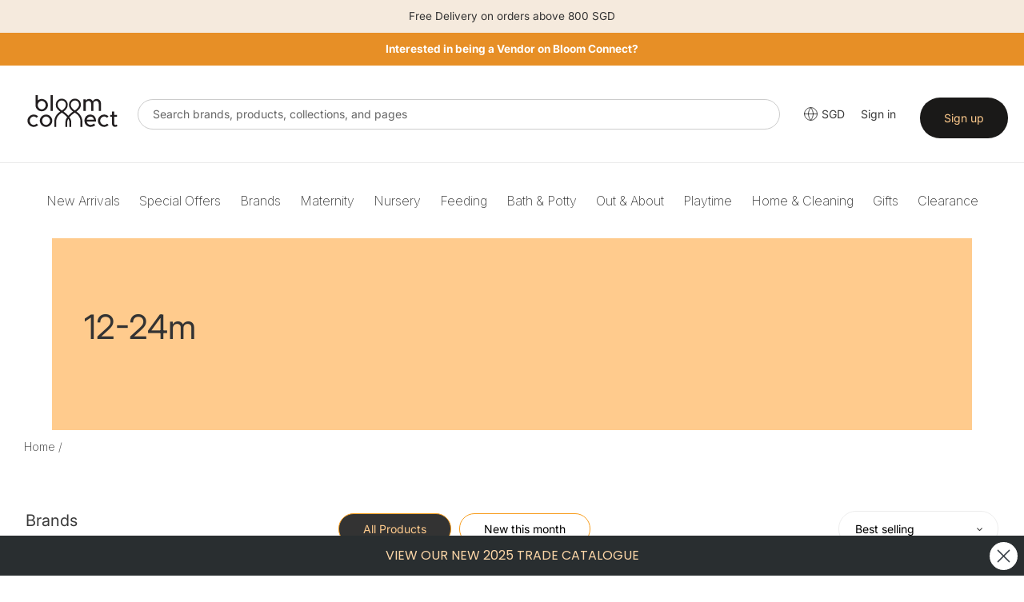

--- FILE ---
content_type: text/html; charset=utf-8
request_url: https://bloomconnect.com.sg/collections/12-24m
body_size: 52845
content:


  
<!doctype html>
  <html class="no-js" lang="en">
    <head>
      
      <meta charset="utf-8">
      <meta http-equiv="X-UA-Compatible" content="IE=edge,chrome=1">
      <meta name="viewport" content="width=device-width,initial-scale=1">
      <meta name="theme-color" content="#333333">
    
      <link rel="preconnect" href="https://cdn.shopify.com" crossorigin>
      <link rel="preconnect" href="https://fonts.shopify.com" crossorigin>
      <link href="https://fonts.googleapis.com/css2?family=Inter:ital,opsz,wght@0,14..32,100..900;1,14..32,100..900&display=swap" rel="stylesheet">
      <link rel="preconnect" href="https://monorail-edge.shopifysvc.com"><link rel="preload" href="//bloomconnect.com.sg/cdn/shop/t/16/assets/theme.css?v=66485500747712120861766131962" as="style">
      
      <link rel="preload" as="font" href="//bloomconnect.com.sg/cdn/fonts/inter/inter_n4.b2a3f24c19b4de56e8871f609e73ca7f6d2e2bb9.woff2" type="font/woff2" crossorigin>
      <link rel="preload" as="font" href="//bloomconnect.com.sg/cdn/fonts/inter/inter_n4.b2a3f24c19b4de56e8871f609e73ca7f6d2e2bb9.woff2" type="font/woff2" crossorigin>
      <link rel="preload" as="font" href="//bloomconnect.com.sg/cdn/fonts/inter/inter_n7.02711e6b374660cfc7915d1afc1c204e633421e4.woff2" type="font/woff2" crossorigin>
      <!--<link rel="preload" href="//bloomconnect.com.sg/cdn/shop/t/16/assets/theme.js?v=34108032162930193061741580134" as="script">-->
      <!--<link rel="preload" href="//bloomconnect.com.sg/cdn/shop/t/16/assets/lazysizes.js?v=63098554868324070131741580133" as="script">-->
      <script type="text/javascript" src="//bloomconnect.com.sg/cdn/shop/t/16/assets/jquery-3.2.1.min.js?v=131655691665193987771741580133"></script>
      
      
      <link href="//bloomconnect.com.sg/cdn/shop/t/16/assets/mmenu.css?v=154332642195486234721741580133" rel="stylesheet">
      <link href="//bloomconnect.com.sg/cdn/shop/t/16/assets/menu.css?v=107925994431538011161741580133" rel="stylesheet">
      <!-- <link href="//bloomconnect.com.sg/cdn/shop/t/16/assets/slick-theme.css?v=92591523383718280461741580133" rel="stylesheet"> -->
      <link href="//bloomconnect.com.sg/cdn/shop/t/16/assets/custom.css?v=126696030895767098771741580133" rel="stylesheet">
     
      
      <link href="//bloomconnect.com.sg/cdn/shop/t/16/assets/owl.carousel.css?v=22527888400613669681741580133" rel="stylesheet">
      <link href="//bloomconnect.com.sg/cdn/shop/t/16/assets/owl.theme.css?v=26972935624028443691741580133" rel="stylesheet">


        <script src="https://code.jquery.com/jquery-2.2.0.min.js" type="text/javascript"></script>
  <script src="//bloomconnect.com.sg/cdn/shop/t/16/assets/bc-slick.js?v=18270799639888039791741580132" type="text/javascript" charset="utf-8"></script>
      <link rel="stylesheet" type="text/css" href="//bloomconnect.com.sg/cdn/shop/t/16/assets/bc-slick.css?v=98340474046176884051741580132">
      <link rel="stylesheet" type="text/css" href="//bloomconnect.com.sg/cdn/shop/t/16/assets/bc-slick-theme.css?v=50389459487665970981741580132">

       <link rel="stylesheet" type="text/css" href="//cdn.jsdelivr.net/jquery.slick/1.6.0/slick.css"/>
      
      <script type="text/javascript">
          window.algolia_prefix = 'bbcsg_';
          
            window.algolia_lang = 'EN';
          
    
          var algolia_currency_code = "SGD ";
      </script>
    
      <link rel="preload" href="https://use.fontawesome.com/releases/v5.15.4/css/all.css" as="style" onload="this.onload=null;this.rel='stylesheet'"><link rel="canonical" href="https://bloomconnect.com.sg/collections/12-24m"><link rel="shortcut icon" href="//bloomconnect.com.sg/cdn/shop/files/Bloom_Connect_Fav_32x32.png?v=1753072466" type="image/png"><title>12-24m
&ndash; Bloom Connect SG</title><!-- /snippets/social-meta-tags.liquid -->




<meta property="og:site_name" content="Bloom Connect SG">
<meta property="og:url" content="https://bloomconnect.com.sg/collections/12-24m">
<meta property="og:title" content="12-24m">
<meta property="og:type" content="product.group">
<meta property="og:description" content="Welcome to Bloomconnect">





<meta name="twitter:card" content="summary_large_image">
<meta name="twitter:title" content="12-24m">
<meta name="twitter:description" content="Welcome to Bloomconnect">

      
<style data-shopify>
:root {
    --color-text: #3a3a3a;
    --color-text-rgb: 58, 58, 58;
    --color-body-text: #333232;
    --color-sale-text: #EA0606;
    --color-small-button-text-border: #333333;
    --color-text-field: #ffffff;
    --color-text-field-text: #000000;
    --color-text-field-text-rgb: 0, 0, 0;

    --color-btn-primary: #333333;
    --color-btn-primary-darker: #1a1a1a;
    --color-btn-primary-text: #ffcb8d;

    --color-blankstate: rgba(51, 50, 50, 0.35);
    --color-blankstate-border: rgba(51, 50, 50, 0.2);
    --color-blankstate-background: rgba(51, 50, 50, 0.1);

    --color-text-focus:#606060;
    --color-overlay-text-focus:#e6e6e6;
    --color-btn-primary-focus:#595959;
    --color-btn-social-focus:#d2d2d2;
    --color-small-button-text-border-focus:#595959;
    --predictive-search-focus:#f2f2f2;

    --color-body: #ffffff;
    --color-bg: #ffffff;
    --color-bg-rgb: 255, 255, 255;
    --color-bg-alt: rgba(51, 50, 50, 0.05);
    --color-bg-currency-selector: rgba(51, 50, 50, 0.2);

    --color-overlay-title-text: #ffffff;
    --color-image-overlay: #685858;
    --color-image-overlay-rgb: 104, 88, 88;--opacity-image-overlay: 0.4;--hover-overlay-opacity: 0.8;

    --color-border: #ebebeb;
    --color-border-form: #cccccc;
    --color-border-form-darker: #b3b3b3;

    --svg-select-icon: url(//bloomconnect.com.sg/cdn/shop/t/16/assets/ico-select.svg?v=29003672709104678581741580133);
    --slick-img-url: url(//bloomconnect.com.sg/cdn/shop/t/16/assets/ajax-loader.gif?v=41356863302472015721741580132);

    --font-weight-body--bold: 700;
    --font-weight-body--bolder: 700;

    --font-stack-header: Inter, sans-serif;
    --font-style-header: normal;
    --font-weight-header: 400;

    --font-stack-body: Inter, sans-serif;
    --font-style-body: normal;
    --font-weight-body: 400;

    --font-size-header: 26;

    --font-size-base: 14;

    --font-h1-desktop: 35;
    --font-h1-mobile: 32;
    --font-h2-desktop: 20;
    --font-h2-mobile: 18;
    --font-h3-mobile: 20;
    --font-h4-desktop: 17;
    --font-h4-mobile: 15;
    --font-h5-desktop: 15;
    --font-h5-mobile: 13;
    --font-h6-desktop: 14;
    --font-h6-mobile: 12;

    --font-mega-title-large-desktop: 65;

    --font-rich-text-large: 16;
    --font-rich-text-small: 12;

    
--color-video-bg: #f2f2f2;

    
    --global-color-image-loader-primary: rgba(58, 58, 58, 0.06);
    --global-color-image-loader-secondary: rgba(58, 58, 58, 0.12);
  }
</style>

    
      <style>*,::after,::before{box-sizing:border-box}body{margin:0}body,html{background-color:var(--color-body)}body,button{font-size:calc(var(--font-size-base) * 1px);font-family:var(--font-stack-body);font-style:var(--font-style-body);font-weight:var(--font-weight-body);color:var(--color-text);line-height:1.5}body,button{-webkit-font-smoothing:antialiased;-webkit-text-size-adjust:100%}.border-bottom{border-bottom:1px solid var(--color-border)}.btn--link{background-color:transparent;border:0;margin:0;color:var(--color-text);text-align:left}.text-right{text-align:right}.icon{display:inline-block;width:20px;height:20px;vertical-align:middle;fill:currentColor}.icon__fallback-text,.visually-hidden{position:absolute!important;overflow:hidden;clip:rect(0 0 0 0);height:1px;width:1px;margin:-1px;padding:0;border:0}svg.icon:not(.icon--full-color) circle,svg.icon:not(.icon--full-color) ellipse,svg.icon:not(.icon--full-color) g,svg.icon:not(.icon--full-color) line,svg.icon:not(.icon--full-color) path,svg.icon:not(.icon--full-color) polygon,svg.icon:not(.icon--full-color) polyline,svg.icon:not(.icon--full-color) rect,symbol.icon:not(.icon--full-color) circle,symbol.icon:not(.icon--full-color) ellipse,symbol.icon:not(.icon--full-color) g,symbol.icon:not(.icon--full-color) line,symbol.icon:not(.icon--full-color) path,symbol.icon:not(.icon--full-color) polygon,symbol.icon:not(.icon--full-color) polyline,symbol.icon:not(.icon--full-color) rect{fill:inherit;stroke:inherit}li{list-style:none}.list--inline{padding:0;margin:0}.list--inline>li{display:inline-block;margin-bottom:0;vertical-align:middle}a{color:var(--color-text);text-decoration:none}.h1,.h2,h1,h2{margin:0 0 17.5px;font-family:var(--font-stack-header);font-style:var(--font-style-header);font-weight:var(--font-weight-header);line-height:1.2;overflow-wrap:break-word;word-wrap:break-word}.h1 a,.h2 a,h1 a,h2 a{color:inherit;text-decoration:none;font-weight:inherit}.h1,h1{font-size:calc(((var(--font-h1-desktop))/ (var(--font-size-base))) * 1em);text-transform:none;letter-spacing:0}@media only screen and (max-width:749px){.h1,h1{font-size:calc(((var(--font-h1-mobile))/ (var(--font-size-base))) * 1em)}}.h2,h2{font-size:calc(((var(--font-h2-desktop))/ (var(--font-size-base))) * 1em);text-transform:uppercase;letter-spacing:.1em}@media only screen and (max-width:749px){.h2,h2{font-size:calc(((var(--font-h2-mobile))/ (var(--font-size-base))) * 1em)}}p{color:var(--color-body-text);margin:0 0 19.44444px}@media only screen and (max-width:749px){p{font-size:calc(((var(--font-size-base) - 1)/ (var(--font-size-base))) * 1em)}}p:last-child{margin-bottom:0}@media only screen and (max-width:749px){.small--hide{display:none!important}}.grid{list-style:none;margin:0;padding:0;margin-left:-30px}.grid::after{content:'';display:table;clear:both}@media only screen and (max-width:749px){.grid{margin-left:0px}}.grid::after{content:'';display:table;clear:both}.grid--no-gutters{margin-left:0}.grid--no-gutters .grid__item{padding-left:0}.grid--table{display:table;table-layout:fixed;width:100%}.grid--table>.grid__item{float:none;display:table-cell;vertical-align:middle}.grid__item{float:left;padding-left:30px;width:100%}@media only screen and (max-width:749px){.grid__item{padding-left:22px}}.grid__item[class*="--push"]{position:relative}@media only screen and (min-width:750px){.medium-up--one-quarter{width:25%}.medium-up--push-one-third{width:33.33%}.medium-up--one-half{width:50%}.medium-up--push-one-third{left:33.33%;position:relative}}.site-header{position:relative;background-color:var(--color-body)}@media only screen and (max-width:749px){.site-header{border-bottom:1px solid var(--color-border)}}@media only screen and (min-width:750px){.site-header{padding:0 55px}.site-header.logo--center{padding-top:30px}}.site-header__logo{margin:15px 0}.logo-align--center .site-header__logo{text-align:center;margin:0 auto}@media only screen and (max-width:749px){.logo-align--center .site-header__logo{text-align:left;margin:15px 0}}@media only screen and (max-width:749px){.site-header__logo{padding-left:22px;text-align:left}.site-header__logo img{margin:0}}.site-header__logo-link{display:inline-block;word-break:break-word}@media only screen and (min-width:750px){.logo-align--center .site-header__logo-link{margin:0 auto}}.site-header__logo-image{display:block}@media only screen and (min-width:750px){.site-header__logo-image{margin:0 auto}}.site-header__logo-image img{width:100%}.site-header__logo-image--centered img{margin:0 auto}.site-header__logo img{display:block}.site-header__icons{position:relative;white-space:nowrap}@media only screen and (max-width:749px){.site-header__icons{width:auto;padding-right:13px}.site-header__icons .btn--link,.site-header__icons .site-header__cart{font-size:calc(((var(--font-size-base))/ (var(--font-size-base))) * 1em)}}.site-header__icons-wrapper{position:relative;display:-webkit-flex;display:-ms-flexbox;display:flex;width:100%;-ms-flex-align:center;-webkit-align-items:center;-moz-align-items:center;-ms-align-items:center;-o-align-items:center;align-items:center;-webkit-justify-content:flex-end;-ms-justify-content:flex-end;justify-content:flex-end}.site-header__account,.site-header__cart,.site-header__search{position:relative}.site-header__search.site-header__icon{display:none}@media only screen and (min-width:1400px){.site-header__search.site-header__icon{display:block}}.site-header__search-toggle{display:block}@media only screen and (min-width:750px){.site-header__account,.site-header__cart{padding:10px 11px}}.site-header__cart-title,.site-header__search-title{position:absolute!important;overflow:hidden;clip:rect(0 0 0 0);height:1px;width:1px;margin:-1px;padding:0;border:0;display:block;vertical-align:middle}.site-header__cart-title{margin-right:3px}.site-header__cart-count{display:flex;align-items:center;justify-content:center;position:absolute;right:.4rem;top:.2rem;font-weight:700;background-color:var(--color-btn-primary);color:var(--color-btn-primary-text);border-radius:50%;min-width:1em;height:1em}.site-header__cart-count span{font-family:HelveticaNeue,"Helvetica Neue",Helvetica,Arial,sans-serif;font-size:calc(11em / 16);line-height:1}@media only screen and (max-width:749px){.site-header__cart-count{top:calc(7em / 16);right:0;border-radius:50%;min-width:calc(19em / 16);height:calc(19em / 16)}}@media only screen and (max-width:749px){.site-header__cart-count span{padding:.25em calc(6em / 16);font-size:12px}}.site-header__menu{display:none}@media only screen and (max-width:749px){.site-header__icon{display:inline-block;vertical-align:middle;padding:10px 11px;margin:0}}@media only screen and (min-width:750px){.site-header__icon .icon-search{margin-right:3px}}.announcement-bar{z-index:10;position:relative;text-align:center;border-bottom:1px solid transparent;padding:2px}.announcement-bar__link{display:block}.announcement-bar__message{display:block;padding:11px 22px;font-size:calc(((16)/ (var(--font-size-base))) * 1em);font-weight:var(--font-weight-header)}@media only screen and (min-width:750px){.announcement-bar__message{padding-left:55px;padding-right:55px}}.site-nav{position:relative;padding:0;text-align:center;margin:25px 0}.site-nav a{padding:3px 10px}.site-nav__link{display:block;white-space:nowrap}.site-nav--centered .site-nav__link{padding-top:0}.site-nav__link .icon-chevron-down{width:calc(8em / 16);height:calc(8em / 16);margin-left:.5rem}.site-nav__label{border-bottom:1px solid transparent}.site-nav__link--active .site-nav__label{border-bottom-color:var(--color-text)}.site-nav__link--button{border:none;background-color:transparent;padding:3px 10px}.site-header__mobile-nav{z-index:11;position:relative;background-color:var(--color-body)}@media only screen and (max-width:749px){.site-header__mobile-nav{display:-webkit-flex;display:-ms-flexbox;display:flex;width:100%;-ms-flex-align:center;-webkit-align-items:center;-moz-align-items:center;-ms-align-items:center;-o-align-items:center;align-items:center}}.mobile-nav--open .icon-close{display:none}.main-content{opacity:0}.main-content .shopify-section{display:none}.main-content .shopify-section:first-child{display:inherit}.critical-hidden{display:none}</style>
    
      <script>
        window.performance.mark('debut:theme_stylesheet_loaded.start');
    
        function onLoadStylesheet() {
          performance.mark('debut:theme_stylesheet_loaded.end');
          performance.measure('debut:theme_stylesheet_loaded', 'debut:theme_stylesheet_loaded.start', 'debut:theme_stylesheet_loaded.end');
    
          var url = "//bloomconnect.com.sg/cdn/shop/t/16/assets/theme.css?v=66485500747712120861766131962";
          var link = document.querySelector('link[href="' + url + '"]');
          link.loaded = true;
          link.dispatchEvent(new Event('load'));
        }
      
        var current_currency ='SGD';
        var currency_value = '1';
        
        // used to dynamically pull in the menu from BBC server
        document.include = function (url) {
         if ('undefined' == typeof(url)) return false;
         var p,rnd;
         if (document.all){
           // For IE, create an ActiveX Object instance
           p = new ActiveXObject("Microsoft.XMLHTTP");
         }
         else {
           // For mozilla, create an instance of XMLHttpRequest.
           p = new XMLHttpRequest();
         }
         // Prevent browsers from caching the included page
         // by appending a random  number (optional)
         rnd = Math.random().toString().substring(2);
         url = url.indexOf('?')>-1 ? url+'&rnd='+rnd : url+'?rnd='+rnd;
         // Open the url and write out the response
         p.open("GET",url,false);
         p.send(null);
         document.write( p.responseText );
        }
      </script>
    
      <link rel="stylesheet" href="//bloomconnect.com.sg/cdn/shop/t/16/assets/theme.css?v=66485500747712120861766131962" type="text/css" media="print" onload="this.media='all';onLoadStylesheet()">
    
      <style>
        @font-face {
  font-family: Inter;
  font-weight: 400;
  font-style: normal;
  font-display: swap;
  src: url("//bloomconnect.com.sg/cdn/fonts/inter/inter_n4.b2a3f24c19b4de56e8871f609e73ca7f6d2e2bb9.woff2") format("woff2"),
       url("//bloomconnect.com.sg/cdn/fonts/inter/inter_n4.af8052d517e0c9ffac7b814872cecc27ae1fa132.woff") format("woff");
}

        @font-face {
  font-family: Inter;
  font-weight: 400;
  font-style: normal;
  font-display: swap;
  src: url("//bloomconnect.com.sg/cdn/fonts/inter/inter_n4.b2a3f24c19b4de56e8871f609e73ca7f6d2e2bb9.woff2") format("woff2"),
       url("//bloomconnect.com.sg/cdn/fonts/inter/inter_n4.af8052d517e0c9ffac7b814872cecc27ae1fa132.woff") format("woff");
}

        @font-face {
  font-family: Inter;
  font-weight: 700;
  font-style: normal;
  font-display: swap;
  src: url("//bloomconnect.com.sg/cdn/fonts/inter/inter_n7.02711e6b374660cfc7915d1afc1c204e633421e4.woff2") format("woff2"),
       url("//bloomconnect.com.sg/cdn/fonts/inter/inter_n7.6dab87426f6b8813070abd79972ceaf2f8d3b012.woff") format("woff");
}

        @font-face {
  font-family: Inter;
  font-weight: 700;
  font-style: normal;
  font-display: swap;
  src: url("//bloomconnect.com.sg/cdn/fonts/inter/inter_n7.02711e6b374660cfc7915d1afc1c204e633421e4.woff2") format("woff2"),
       url("//bloomconnect.com.sg/cdn/fonts/inter/inter_n7.6dab87426f6b8813070abd79972ceaf2f8d3b012.woff") format("woff");
}

        @font-face {
  font-family: Inter;
  font-weight: 400;
  font-style: italic;
  font-display: swap;
  src: url("//bloomconnect.com.sg/cdn/fonts/inter/inter_i4.feae1981dda792ab80d117249d9c7e0f1017e5b3.woff2") format("woff2"),
       url("//bloomconnect.com.sg/cdn/fonts/inter/inter_i4.62773b7113d5e5f02c71486623cf828884c85c6e.woff") format("woff");
}

        @font-face {
  font-family: Inter;
  font-weight: 700;
  font-style: italic;
  font-display: swap;
  src: url("//bloomconnect.com.sg/cdn/fonts/inter/inter_i7.b377bcd4cc0f160622a22d638ae7e2cd9b86ea4c.woff2") format("woff2"),
       url("//bloomconnect.com.sg/cdn/fonts/inter/inter_i7.7c69a6a34e3bb44fcf6f975857e13b9a9b25beb4.woff") format("woff");
}

      </style>
    
      <script>
        var theme = {
          breakpoints: {
            medium: 750,
            large: 990,
            widescreen: 1400
          },
          strings: {
            addToCart: "Add to cart",
            soldOut: "COMING SOON",
            unavailable: "Unavailable",
            regularPrice: "Regular price",
            salePrice: "Sale price",
            sale: "Sale",
            fromLowestPrice: "from [price]",
            vendor: "Vendor",
            showMore: "Show More",
            showLess: "Show Less",
            searchFor: "Search for",
            addressError: "Error looking up that address",
            addressNoResults: "No results for that address",
            addressQueryLimit: "You have exceeded the Google API usage limit. Consider upgrading to a \u003ca href=\"https:\/\/developers.google.com\/maps\/premium\/usage-limits\"\u003ePremium Plan\u003c\/a\u003e.",
            authError: "There was a problem authenticating your Google Maps account.",
            newWindow: "Opens in a new window.",
            external: "Opens external website.",
            newWindowExternal: "Opens external website in a new window.",
            removeLabel: "Remove [product]",
            update: "Update",
            quantity: "Quantity",
            discountedTotal: "Discounted total",
            regularTotal: "Regular total",
            priceColumn: "See Price column for discount details.",
            quantityMinimumMessage: "Quantity must be 1 or more",
            cartError: "There was an error while updating your cart. Please try again.",
            removedItemMessage: "Removed \u003cspan class=\"cart__removed-product-details\"\u003e([quantity]) [link]\u003c\/span\u003e from your cart.",
            unitPrice: "Unit price",
            unitPriceSeparator: "per",
            oneCartCount: "1 item",
            otherCartCount: "[count] items",
            quantityLabel: "Quantity: [count]",
            products: "Products",
            loading: "Loading",
            number_of_results: "[result_number] of [results_count]",
            number_of_results_found: "[results_count] results found",
            one_result_found: "1 result found"
          },
          moneyFormat: "SG${{amount}}",
          moneyFormatWithCurrency: "SG${{amount}}",
          settings: {
            predictiveSearchEnabled: false,
            predictiveSearchShowPrice: true,
            predictiveSearchShowVendor: true
          },
          stylesheet: "//bloomconnect.com.sg/cdn/shop/t/16/assets/theme.css?v=66485500747712120861766131962"
        }
    
        document.documentElement.className = document.documentElement.className.replace('no-js', 'js');
      </script><script src="//ajax.googleapis.com/ajax/libs/jquery/1.11.0/jquery.min.js" type="text/javascript"></script>
      <script src="//bloomconnect.com.sg/cdn/shop/t/16/assets/theme.js?v=34108032162930193061741580134" defer="defer"></script>
      <script src="//bloomconnect.com.sg/cdn/shop/t/16/assets/lazysizes.js?v=63098554868324070131741580133" async="async"></script>
      <script src="//bloomconnect.com.sg/cdn/shop/t/16/assets/bc-slick.js?v=18270799639888039791741580132" type="text/javascript" charset="utf-8"></script>
      <script src="//bloomconnect.com.sg/cdn/shop/t/16/assets/owl.carousel.min.js?v=25240053224860020571741580133"></script>
      
      <script type="text/javascript">
        if (window.MSInputMethodContext && document.documentMode) {
          var scripts = document.getElementsByTagName('script')[0];
          var polyfill = document.createElement("script");
          polyfill.defer = true;
          polyfill.src = "//bloomconnect.com.sg/cdn/shop/t/16/assets/ie11CustomProperties.min.js?v=146208399201472936201741580133";
    
          scripts.parentNode.insertBefore(polyfill, scripts);
        }
      </script>
    
        <script>

        jQuery(window).on("load", function(){

         $('.top-picks .btn.new-add-to-cart, .search-page .btn.new-add-to-cart, .collection-main .btn.new-add-to-cart ').on("click",function(e){

             e.preventDefault();
             $(this).html('<img src="https://cdn.shopify.com/s/files/1/0865/9809/1054/files/add_loading.gif?v=1710735777" height="14" width="14" />');
             var product_id = $(this).closest("form").children(".variant-id").val();
             var product_title = $.trim($(this).parents(".product-card").find(".product-card__title").text());
             var product_qty = $(this).closest("form").find("#quantity").val();
         
           let formData = {
             'items': [{
              'id': product_id,
              'quantity': product_qty
              }]
            };
           
            fetch(window.Shopify.routes.root + 'cart/add.js', {
              method: 'POST',
              headers: {
                'Content-Type': 'application/json'
              },
              body: JSON.stringify(formData)
            })
    
            .then(response => {
       
                  $(this).html('<i class="fa fa-check-circle add-cart-check" style="font-size:14px;"></i>');
                  $('.btn-'+product_id).addClass("item-added"); 

                  //
                 $.getJSON(window.Shopify.routes.root + 'cart.js', function(cart) {
                    const itemCount = cart.item_count;
                    console.log('Cart Count:', itemCount);
                    $('#CartCount [data-cart-count]').text(itemCount);
                  });
                              
                 $('.btn-'+product_id).removeClass("item-added");
                  $('.btn-'+product_id).html('<span data-add-to-cart-text>Add to cart</span>');
    
              //console.log(response.json());
              
            })
            .catch((error) => {
              console.error('Error:', error);
            });
          });
       $('.cart-popup__dismiss-button, .cart-popup__close').on("click",function(){
        $('.cart-popup-wrapper').addClass("cart-popup-wrapper--hidden");
      });


      // Detect current domain once
      const CURRENT_DOMAIN = window.location.origin; // e.g. "https://bloomconnect.co.id"

      // ✅ Helper: get numeric variant price from form
      function getVariantPrice($form) {
        // Works if .variant-price is an <input> OR a text element
        const raw =
          $form.find('.variant-price').val() ||
          $form.find('.variant-price').text() ||
          '';

        const num = parseFloat(raw.replace(/[^\d.]/g, '')); // strip currency etc

        return isNaN(num) ? 0 : num;
      }

      // ✅ Helper: format total based on domain
      function formatTotal(amount) {
        if (CURRENT_DOMAIN === 'https://bloomconnect.co.id') {
          // No decimals for .co.id
          return amount.toLocaleString('en-US', {
            minimumFractionDigits: 0,
            maximumFractionDigits: 0,
          });
        }

        // All other domains: 2 decimals
        return amount.toLocaleString('en-US', {
          minimumFractionDigits: 2,
          maximumFractionDigits: 2,
        });
      }

      /* ======================
        PLUS button
      ====================== */
      $('.adjust-qty-btn.plus').on('click', function () {
        const $form = $(this).closest('form');
        const $qtyInput = $(this).prev();

        const variantMaxStock =
          parseInt($form.find('[name="v_stock"]').val(), 10) || 0;
        const variantPrice = getVariantPrice($form);
        const currentQty = parseInt($qtyInput.val(), 10) || 0;

        if (currentQty < variantMaxStock) {
          const newQty = currentQty + 1;
          $qtyInput.val(newQty);

          const total = newQty * variantPrice;
          const formatted = formatTotal(total);

          $(this)
            .closest('.quantity-wrap')
            .find('.adjust-price')
            .text(`$${formatted}`);
        } else {
          alert('Maximum quantity reached');
        }
      });

      /* ======================
        MINUS button
      ====================== */
      $('.adjust-qty-btn.minus').on('click', function () {
        const $form = $(this).closest('form');
        const $qtyInput = $(this).next();
        const variantPrice = getVariantPrice($form);

        let currentQty = parseInt($qtyInput.val(), 10) || 1;

        if (currentQty > 1) {
          currentQty = currentQty - 1;
          $qtyInput.val(currentQty);

          const total = currentQty * variantPrice;
          const formatted = formatTotal(total);

          $(this)
            .closest('.quantity-wrap')
            .find('.adjust-price')
            .text(`$${formatted}`);
        }
      });

      /* ======================
        Manual quantity input
      ====================== */
      $('.quantity-wrap').on('keyup', '#quantity', function () {
        const $form = $(this).closest('form');
        const variantPrice = getVariantPrice($form);
        const quantity = parseInt($(this).val(), 10) || 0;

        const total = quantity * variantPrice;
        const formatted = formatTotal(total);

        $(this)
          .closest('.quantity-wrap')
          .find('.adjust-price')
          .text(`$${formatted}`);
      });

      
    });
    </script>
      
      
      
      <script>window.performance && window.performance.mark && window.performance.mark('shopify.content_for_header.start');</script><meta id="shopify-digital-wallet" name="shopify-digital-wallet" content="/44068798624/digital_wallets/dialog">
<link rel="alternate" type="application/atom+xml" title="Feed" href="/collections/12-24m.atom" />
<link rel="alternate" type="application/json+oembed" href="https://bloomconnect.com.sg/collections/12-24m.oembed">
<script async="async" src="/checkouts/internal/preloads.js?locale=en-SG"></script>
<script id="shopify-features" type="application/json">{"accessToken":"08b115b2640448944f54e44371fb6723","betas":["rich-media-storefront-analytics"],"domain":"bloomconnect.com.sg","predictiveSearch":true,"shopId":44068798624,"locale":"en"}</script>
<script>var Shopify = Shopify || {};
Shopify.shop = "bloom-connect-sg.myshopify.com";
Shopify.locale = "en";
Shopify.currency = {"active":"SGD","rate":"1.0"};
Shopify.country = "SG";
Shopify.theme = {"name":"BCSG Theme 2.1","id":149401272576,"schema_name":"Debut","schema_version":"17.8.0","theme_store_id":null,"role":"main"};
Shopify.theme.handle = "null";
Shopify.theme.style = {"id":null,"handle":null};
Shopify.cdnHost = "bloomconnect.com.sg/cdn";
Shopify.routes = Shopify.routes || {};
Shopify.routes.root = "/";</script>
<script type="module">!function(o){(o.Shopify=o.Shopify||{}).modules=!0}(window);</script>
<script>!function(o){function n(){var o=[];function n(){o.push(Array.prototype.slice.apply(arguments))}return n.q=o,n}var t=o.Shopify=o.Shopify||{};t.loadFeatures=n(),t.autoloadFeatures=n()}(window);</script>
<script id="shop-js-analytics" type="application/json">{"pageType":"collection"}</script>
<script defer="defer" async type="module" src="//bloomconnect.com.sg/cdn/shopifycloud/shop-js/modules/v2/client.init-shop-cart-sync_BApSsMSl.en.esm.js"></script>
<script defer="defer" async type="module" src="//bloomconnect.com.sg/cdn/shopifycloud/shop-js/modules/v2/chunk.common_CBoos6YZ.esm.js"></script>
<script type="module">
  await import("//bloomconnect.com.sg/cdn/shopifycloud/shop-js/modules/v2/client.init-shop-cart-sync_BApSsMSl.en.esm.js");
await import("//bloomconnect.com.sg/cdn/shopifycloud/shop-js/modules/v2/chunk.common_CBoos6YZ.esm.js");

  window.Shopify.SignInWithShop?.initShopCartSync?.({"fedCMEnabled":true,"windoidEnabled":true});

</script>
<script>(function() {
  var isLoaded = false;
  function asyncLoad() {
    if (isLoaded) return;
    isLoaded = true;
    var urls = ["https:\/\/instagram.pinatropical.com\/insta.js?shop=bloom-connect-sg.myshopify.com","https:\/\/formbuilder.hulkapps.com\/skeletopapp.js?shop=bloom-connect-sg.myshopify.com","https:\/\/cdn.recovermycart.com\/scripts\/keepcart\/CartJS.min.js?shop=bloom-connect-sg.myshopify.com\u0026shop=bloom-connect-sg.myshopify.com"];
    for (var i = 0; i < urls.length; i++) {
      var s = document.createElement('script');
      s.type = 'text/javascript';
      s.async = true;
      s.src = urls[i];
      var x = document.getElementsByTagName('script')[0];
      x.parentNode.insertBefore(s, x);
    }
  };
  if(window.attachEvent) {
    window.attachEvent('onload', asyncLoad);
  } else {
    window.addEventListener('load', asyncLoad, false);
  }
})();</script>
<script id="__st">var __st={"a":44068798624,"offset":28800,"reqid":"7ddb193d-8fe5-4b6a-bb53-a24d68a3e494-1768914135","pageurl":"bloomconnect.com.sg\/collections\/12-24m","u":"5a16e1ba3937","p":"collection","rtyp":"collection","rid":208872865952};</script>
<script>window.ShopifyPaypalV4VisibilityTracking = true;</script>
<script id="captcha-bootstrap">!function(){'use strict';const t='contact',e='account',n='new_comment',o=[[t,t],['blogs',n],['comments',n],[t,'customer']],c=[[e,'customer_login'],[e,'guest_login'],[e,'recover_customer_password'],[e,'create_customer']],r=t=>t.map((([t,e])=>`form[action*='/${t}']:not([data-nocaptcha='true']) input[name='form_type'][value='${e}']`)).join(','),a=t=>()=>t?[...document.querySelectorAll(t)].map((t=>t.form)):[];function s(){const t=[...o],e=r(t);return a(e)}const i='password',u='form_key',d=['recaptcha-v3-token','g-recaptcha-response','h-captcha-response',i],f=()=>{try{return window.sessionStorage}catch{return}},m='__shopify_v',_=t=>t.elements[u];function p(t,e,n=!1){try{const o=window.sessionStorage,c=JSON.parse(o.getItem(e)),{data:r}=function(t){const{data:e,action:n}=t;return t[m]||n?{data:e,action:n}:{data:t,action:n}}(c);for(const[e,n]of Object.entries(r))t.elements[e]&&(t.elements[e].value=n);n&&o.removeItem(e)}catch(o){console.error('form repopulation failed',{error:o})}}const l='form_type',E='cptcha';function T(t){t.dataset[E]=!0}const w=window,h=w.document,L='Shopify',v='ce_forms',y='captcha';let A=!1;((t,e)=>{const n=(g='f06e6c50-85a8-45c8-87d0-21a2b65856fe',I='https://cdn.shopify.com/shopifycloud/storefront-forms-hcaptcha/ce_storefront_forms_captcha_hcaptcha.v1.5.2.iife.js',D={infoText:'Protected by hCaptcha',privacyText:'Privacy',termsText:'Terms'},(t,e,n)=>{const o=w[L][v],c=o.bindForm;if(c)return c(t,g,e,D).then(n);var r;o.q.push([[t,g,e,D],n]),r=I,A||(h.body.append(Object.assign(h.createElement('script'),{id:'captcha-provider',async:!0,src:r})),A=!0)});var g,I,D;w[L]=w[L]||{},w[L][v]=w[L][v]||{},w[L][v].q=[],w[L][y]=w[L][y]||{},w[L][y].protect=function(t,e){n(t,void 0,e),T(t)},Object.freeze(w[L][y]),function(t,e,n,w,h,L){const[v,y,A,g]=function(t,e,n){const i=e?o:[],u=t?c:[],d=[...i,...u],f=r(d),m=r(i),_=r(d.filter((([t,e])=>n.includes(e))));return[a(f),a(m),a(_),s()]}(w,h,L),I=t=>{const e=t.target;return e instanceof HTMLFormElement?e:e&&e.form},D=t=>v().includes(t);t.addEventListener('submit',(t=>{const e=I(t);if(!e)return;const n=D(e)&&!e.dataset.hcaptchaBound&&!e.dataset.recaptchaBound,o=_(e),c=g().includes(e)&&(!o||!o.value);(n||c)&&t.preventDefault(),c&&!n&&(function(t){try{if(!f())return;!function(t){const e=f();if(!e)return;const n=_(t);if(!n)return;const o=n.value;o&&e.removeItem(o)}(t);const e=Array.from(Array(32),(()=>Math.random().toString(36)[2])).join('');!function(t,e){_(t)||t.append(Object.assign(document.createElement('input'),{type:'hidden',name:u})),t.elements[u].value=e}(t,e),function(t,e){const n=f();if(!n)return;const o=[...t.querySelectorAll(`input[type='${i}']`)].map((({name:t})=>t)),c=[...d,...o],r={};for(const[a,s]of new FormData(t).entries())c.includes(a)||(r[a]=s);n.setItem(e,JSON.stringify({[m]:1,action:t.action,data:r}))}(t,e)}catch(e){console.error('failed to persist form',e)}}(e),e.submit())}));const S=(t,e)=>{t&&!t.dataset[E]&&(n(t,e.some((e=>e===t))),T(t))};for(const o of['focusin','change'])t.addEventListener(o,(t=>{const e=I(t);D(e)&&S(e,y())}));const B=e.get('form_key'),M=e.get(l),P=B&&M;t.addEventListener('DOMContentLoaded',(()=>{const t=y();if(P)for(const e of t)e.elements[l].value===M&&p(e,B);[...new Set([...A(),...v().filter((t=>'true'===t.dataset.shopifyCaptcha))])].forEach((e=>S(e,t)))}))}(h,new URLSearchParams(w.location.search),n,t,e,['guest_login'])})(!1,!0)}();</script>
<script integrity="sha256-4kQ18oKyAcykRKYeNunJcIwy7WH5gtpwJnB7kiuLZ1E=" data-source-attribution="shopify.loadfeatures" defer="defer" src="//bloomconnect.com.sg/cdn/shopifycloud/storefront/assets/storefront/load_feature-a0a9edcb.js" crossorigin="anonymous"></script>
<script data-source-attribution="shopify.dynamic_checkout.dynamic.init">var Shopify=Shopify||{};Shopify.PaymentButton=Shopify.PaymentButton||{isStorefrontPortableWallets:!0,init:function(){window.Shopify.PaymentButton.init=function(){};var t=document.createElement("script");t.src="https://bloomconnect.com.sg/cdn/shopifycloud/portable-wallets/latest/portable-wallets.en.js",t.type="module",document.head.appendChild(t)}};
</script>
<script data-source-attribution="shopify.dynamic_checkout.buyer_consent">
  function portableWalletsHideBuyerConsent(e){var t=document.getElementById("shopify-buyer-consent"),n=document.getElementById("shopify-subscription-policy-button");t&&n&&(t.classList.add("hidden"),t.setAttribute("aria-hidden","true"),n.removeEventListener("click",e))}function portableWalletsShowBuyerConsent(e){var t=document.getElementById("shopify-buyer-consent"),n=document.getElementById("shopify-subscription-policy-button");t&&n&&(t.classList.remove("hidden"),t.removeAttribute("aria-hidden"),n.addEventListener("click",e))}window.Shopify?.PaymentButton&&(window.Shopify.PaymentButton.hideBuyerConsent=portableWalletsHideBuyerConsent,window.Shopify.PaymentButton.showBuyerConsent=portableWalletsShowBuyerConsent);
</script>
<script data-source-attribution="shopify.dynamic_checkout.cart.bootstrap">document.addEventListener("DOMContentLoaded",(function(){function t(){return document.querySelector("shopify-accelerated-checkout-cart, shopify-accelerated-checkout")}if(t())Shopify.PaymentButton.init();else{new MutationObserver((function(e,n){t()&&(Shopify.PaymentButton.init(),n.disconnect())})).observe(document.body,{childList:!0,subtree:!0})}}));
</script>
<script id='scb4127' type='text/javascript' async='' src='https://bloomconnect.com.sg/cdn/shopifycloud/privacy-banner/storefront-banner.js'></script><link rel="stylesheet" media="screen" href="//bloomconnect.com.sg/cdn/shop/t/16/compiled_assets/styles.css?v=8980">
<script>window.performance && window.performance.mark && window.performance.mark('shopify.content_for_header.end');</script>
    
    
    <meta name="google-site-verification" content="mZDFxEt4U1GRzz9zfzYz_32cthfGrjbBXE8pqrdxCQw"><meta name="google-site-verification" content="u9DeoG0YHmhSwPdzRTW_rHgjqPiNaJ3yafhnLNgm0Rs">
    <script src="//bloomconnect.com.sg/cdn/shop/t/16/assets/backinstock.js?v=134968726920050981841765639262"></script>
    <link href="//bloomconnect.com.sg/cdn/shop/t/16/assets/backinstock.css?v=66273795223364830611764660688" rel="stylesheet">

    <!-- BEGIN app block: shopify://apps/klaviyo-email-marketing-sms/blocks/klaviyo-onsite-embed/2632fe16-c075-4321-a88b-50b567f42507 -->












  <script async src="https://static.klaviyo.com/onsite/js/UC7rZi/klaviyo.js?company_id=UC7rZi"></script>
  <script>!function(){if(!window.klaviyo){window._klOnsite=window._klOnsite||[];try{window.klaviyo=new Proxy({},{get:function(n,i){return"push"===i?function(){var n;(n=window._klOnsite).push.apply(n,arguments)}:function(){for(var n=arguments.length,o=new Array(n),w=0;w<n;w++)o[w]=arguments[w];var t="function"==typeof o[o.length-1]?o.pop():void 0,e=new Promise((function(n){window._klOnsite.push([i].concat(o,[function(i){t&&t(i),n(i)}]))}));return e}}})}catch(n){window.klaviyo=window.klaviyo||[],window.klaviyo.push=function(){var n;(n=window._klOnsite).push.apply(n,arguments)}}}}();</script>

  




  <script>
    window.klaviyoReviewsProductDesignMode = false
  </script>







<!-- END app block --><link href="https://monorail-edge.shopifysvc.com" rel="dns-prefetch">
<script>(function(){if ("sendBeacon" in navigator && "performance" in window) {try {var session_token_from_headers = performance.getEntriesByType('navigation')[0].serverTiming.find(x => x.name == '_s').description;} catch {var session_token_from_headers = undefined;}var session_cookie_matches = document.cookie.match(/_shopify_s=([^;]*)/);var session_token_from_cookie = session_cookie_matches && session_cookie_matches.length === 2 ? session_cookie_matches[1] : "";var session_token = session_token_from_headers || session_token_from_cookie || "";function handle_abandonment_event(e) {var entries = performance.getEntries().filter(function(entry) {return /monorail-edge.shopifysvc.com/.test(entry.name);});if (!window.abandonment_tracked && entries.length === 0) {window.abandonment_tracked = true;var currentMs = Date.now();var navigation_start = performance.timing.navigationStart;var payload = {shop_id: 44068798624,url: window.location.href,navigation_start,duration: currentMs - navigation_start,session_token,page_type: "collection"};window.navigator.sendBeacon("https://monorail-edge.shopifysvc.com/v1/produce", JSON.stringify({schema_id: "online_store_buyer_site_abandonment/1.1",payload: payload,metadata: {event_created_at_ms: currentMs,event_sent_at_ms: currentMs}}));}}window.addEventListener('pagehide', handle_abandonment_event);}}());</script>
<script id="web-pixels-manager-setup">(function e(e,d,r,n,o){if(void 0===o&&(o={}),!Boolean(null===(a=null===(i=window.Shopify)||void 0===i?void 0:i.analytics)||void 0===a?void 0:a.replayQueue)){var i,a;window.Shopify=window.Shopify||{};var t=window.Shopify;t.analytics=t.analytics||{};var s=t.analytics;s.replayQueue=[],s.publish=function(e,d,r){return s.replayQueue.push([e,d,r]),!0};try{self.performance.mark("wpm:start")}catch(e){}var l=function(){var e={modern:/Edge?\/(1{2}[4-9]|1[2-9]\d|[2-9]\d{2}|\d{4,})\.\d+(\.\d+|)|Firefox\/(1{2}[4-9]|1[2-9]\d|[2-9]\d{2}|\d{4,})\.\d+(\.\d+|)|Chrom(ium|e)\/(9{2}|\d{3,})\.\d+(\.\d+|)|(Maci|X1{2}).+ Version\/(15\.\d+|(1[6-9]|[2-9]\d|\d{3,})\.\d+)([,.]\d+|)( \(\w+\)|)( Mobile\/\w+|) Safari\/|Chrome.+OPR\/(9{2}|\d{3,})\.\d+\.\d+|(CPU[ +]OS|iPhone[ +]OS|CPU[ +]iPhone|CPU IPhone OS|CPU iPad OS)[ +]+(15[._]\d+|(1[6-9]|[2-9]\d|\d{3,})[._]\d+)([._]\d+|)|Android:?[ /-](13[3-9]|1[4-9]\d|[2-9]\d{2}|\d{4,})(\.\d+|)(\.\d+|)|Android.+Firefox\/(13[5-9]|1[4-9]\d|[2-9]\d{2}|\d{4,})\.\d+(\.\d+|)|Android.+Chrom(ium|e)\/(13[3-9]|1[4-9]\d|[2-9]\d{2}|\d{4,})\.\d+(\.\d+|)|SamsungBrowser\/([2-9]\d|\d{3,})\.\d+/,legacy:/Edge?\/(1[6-9]|[2-9]\d|\d{3,})\.\d+(\.\d+|)|Firefox\/(5[4-9]|[6-9]\d|\d{3,})\.\d+(\.\d+|)|Chrom(ium|e)\/(5[1-9]|[6-9]\d|\d{3,})\.\d+(\.\d+|)([\d.]+$|.*Safari\/(?![\d.]+ Edge\/[\d.]+$))|(Maci|X1{2}).+ Version\/(10\.\d+|(1[1-9]|[2-9]\d|\d{3,})\.\d+)([,.]\d+|)( \(\w+\)|)( Mobile\/\w+|) Safari\/|Chrome.+OPR\/(3[89]|[4-9]\d|\d{3,})\.\d+\.\d+|(CPU[ +]OS|iPhone[ +]OS|CPU[ +]iPhone|CPU IPhone OS|CPU iPad OS)[ +]+(10[._]\d+|(1[1-9]|[2-9]\d|\d{3,})[._]\d+)([._]\d+|)|Android:?[ /-](13[3-9]|1[4-9]\d|[2-9]\d{2}|\d{4,})(\.\d+|)(\.\d+|)|Mobile Safari.+OPR\/([89]\d|\d{3,})\.\d+\.\d+|Android.+Firefox\/(13[5-9]|1[4-9]\d|[2-9]\d{2}|\d{4,})\.\d+(\.\d+|)|Android.+Chrom(ium|e)\/(13[3-9]|1[4-9]\d|[2-9]\d{2}|\d{4,})\.\d+(\.\d+|)|Android.+(UC? ?Browser|UCWEB|U3)[ /]?(15\.([5-9]|\d{2,})|(1[6-9]|[2-9]\d|\d{3,})\.\d+)\.\d+|SamsungBrowser\/(5\.\d+|([6-9]|\d{2,})\.\d+)|Android.+MQ{2}Browser\/(14(\.(9|\d{2,})|)|(1[5-9]|[2-9]\d|\d{3,})(\.\d+|))(\.\d+|)|K[Aa][Ii]OS\/(3\.\d+|([4-9]|\d{2,})\.\d+)(\.\d+|)/},d=e.modern,r=e.legacy,n=navigator.userAgent;return n.match(d)?"modern":n.match(r)?"legacy":"unknown"}(),u="modern"===l?"modern":"legacy",c=(null!=n?n:{modern:"",legacy:""})[u],f=function(e){return[e.baseUrl,"/wpm","/b",e.hashVersion,"modern"===e.buildTarget?"m":"l",".js"].join("")}({baseUrl:d,hashVersion:r,buildTarget:u}),m=function(e){var d=e.version,r=e.bundleTarget,n=e.surface,o=e.pageUrl,i=e.monorailEndpoint;return{emit:function(e){var a=e.status,t=e.errorMsg,s=(new Date).getTime(),l=JSON.stringify({metadata:{event_sent_at_ms:s},events:[{schema_id:"web_pixels_manager_load/3.1",payload:{version:d,bundle_target:r,page_url:o,status:a,surface:n,error_msg:t},metadata:{event_created_at_ms:s}}]});if(!i)return console&&console.warn&&console.warn("[Web Pixels Manager] No Monorail endpoint provided, skipping logging."),!1;try{return self.navigator.sendBeacon.bind(self.navigator)(i,l)}catch(e){}var u=new XMLHttpRequest;try{return u.open("POST",i,!0),u.setRequestHeader("Content-Type","text/plain"),u.send(l),!0}catch(e){return console&&console.warn&&console.warn("[Web Pixels Manager] Got an unhandled error while logging to Monorail."),!1}}}}({version:r,bundleTarget:l,surface:e.surface,pageUrl:self.location.href,monorailEndpoint:e.monorailEndpoint});try{o.browserTarget=l,function(e){var d=e.src,r=e.async,n=void 0===r||r,o=e.onload,i=e.onerror,a=e.sri,t=e.scriptDataAttributes,s=void 0===t?{}:t,l=document.createElement("script"),u=document.querySelector("head"),c=document.querySelector("body");if(l.async=n,l.src=d,a&&(l.integrity=a,l.crossOrigin="anonymous"),s)for(var f in s)if(Object.prototype.hasOwnProperty.call(s,f))try{l.dataset[f]=s[f]}catch(e){}if(o&&l.addEventListener("load",o),i&&l.addEventListener("error",i),u)u.appendChild(l);else{if(!c)throw new Error("Did not find a head or body element to append the script");c.appendChild(l)}}({src:f,async:!0,onload:function(){if(!function(){var e,d;return Boolean(null===(d=null===(e=window.Shopify)||void 0===e?void 0:e.analytics)||void 0===d?void 0:d.initialized)}()){var d=window.webPixelsManager.init(e)||void 0;if(d){var r=window.Shopify.analytics;r.replayQueue.forEach((function(e){var r=e[0],n=e[1],o=e[2];d.publishCustomEvent(r,n,o)})),r.replayQueue=[],r.publish=d.publishCustomEvent,r.visitor=d.visitor,r.initialized=!0}}},onerror:function(){return m.emit({status:"failed",errorMsg:"".concat(f," has failed to load")})},sri:function(e){var d=/^sha384-[A-Za-z0-9+/=]+$/;return"string"==typeof e&&d.test(e)}(c)?c:"",scriptDataAttributes:o}),m.emit({status:"loading"})}catch(e){m.emit({status:"failed",errorMsg:(null==e?void 0:e.message)||"Unknown error"})}}})({shopId: 44068798624,storefrontBaseUrl: "https://bloomconnect.com.sg",extensionsBaseUrl: "https://extensions.shopifycdn.com/cdn/shopifycloud/web-pixels-manager",monorailEndpoint: "https://monorail-edge.shopifysvc.com/unstable/produce_batch",surface: "storefront-renderer",enabledBetaFlags: ["2dca8a86"],webPixelsConfigList: [{"id":"496304384","configuration":"{\"config\":\"{\\\"pixel_id\\\":\\\"G-4DLZFFV0CS\\\",\\\"gtag_events\\\":[{\\\"type\\\":\\\"purchase\\\",\\\"action_label\\\":\\\"G-4DLZFFV0CS\\\"},{\\\"type\\\":\\\"page_view\\\",\\\"action_label\\\":\\\"G-4DLZFFV0CS\\\"},{\\\"type\\\":\\\"view_item\\\",\\\"action_label\\\":\\\"G-4DLZFFV0CS\\\"},{\\\"type\\\":\\\"search\\\",\\\"action_label\\\":\\\"G-4DLZFFV0CS\\\"},{\\\"type\\\":\\\"add_to_cart\\\",\\\"action_label\\\":\\\"G-4DLZFFV0CS\\\"},{\\\"type\\\":\\\"begin_checkout\\\",\\\"action_label\\\":\\\"G-4DLZFFV0CS\\\"},{\\\"type\\\":\\\"add_payment_info\\\",\\\"action_label\\\":\\\"G-4DLZFFV0CS\\\"}],\\\"enable_monitoring_mode\\\":false}\"}","eventPayloadVersion":"v1","runtimeContext":"OPEN","scriptVersion":"b2a88bafab3e21179ed38636efcd8a93","type":"APP","apiClientId":1780363,"privacyPurposes":[],"dataSharingAdjustments":{"protectedCustomerApprovalScopes":["read_customer_address","read_customer_email","read_customer_name","read_customer_personal_data","read_customer_phone"]}},{"id":"shopify-app-pixel","configuration":"{}","eventPayloadVersion":"v1","runtimeContext":"STRICT","scriptVersion":"0450","apiClientId":"shopify-pixel","type":"APP","privacyPurposes":["ANALYTICS","MARKETING"]},{"id":"shopify-custom-pixel","eventPayloadVersion":"v1","runtimeContext":"LAX","scriptVersion":"0450","apiClientId":"shopify-pixel","type":"CUSTOM","privacyPurposes":["ANALYTICS","MARKETING"]}],isMerchantRequest: false,initData: {"shop":{"name":"Bloom Connect SG","paymentSettings":{"currencyCode":"SGD"},"myshopifyDomain":"bloom-connect-sg.myshopify.com","countryCode":"SG","storefrontUrl":"https:\/\/bloomconnect.com.sg"},"customer":null,"cart":null,"checkout":null,"productVariants":[],"purchasingCompany":null},},"https://bloomconnect.com.sg/cdn","fcfee988w5aeb613cpc8e4bc33m6693e112",{"modern":"","legacy":""},{"shopId":"44068798624","storefrontBaseUrl":"https:\/\/bloomconnect.com.sg","extensionBaseUrl":"https:\/\/extensions.shopifycdn.com\/cdn\/shopifycloud\/web-pixels-manager","surface":"storefront-renderer","enabledBetaFlags":"[\"2dca8a86\"]","isMerchantRequest":"false","hashVersion":"fcfee988w5aeb613cpc8e4bc33m6693e112","publish":"custom","events":"[[\"page_viewed\",{}],[\"collection_viewed\",{\"collection\":{\"id\":\"208872865952\",\"title\":\"12-24m\",\"productVariants\":[]}}]]"});</script><script>
  window.ShopifyAnalytics = window.ShopifyAnalytics || {};
  window.ShopifyAnalytics.meta = window.ShopifyAnalytics.meta || {};
  window.ShopifyAnalytics.meta.currency = 'SGD';
  var meta = {"products":[],"page":{"pageType":"collection","resourceType":"collection","resourceId":208872865952,"requestId":"7ddb193d-8fe5-4b6a-bb53-a24d68a3e494-1768914135"}};
  for (var attr in meta) {
    window.ShopifyAnalytics.meta[attr] = meta[attr];
  }
</script>
<script class="analytics">
  (function () {
    var customDocumentWrite = function(content) {
      var jquery = null;

      if (window.jQuery) {
        jquery = window.jQuery;
      } else if (window.Checkout && window.Checkout.$) {
        jquery = window.Checkout.$;
      }

      if (jquery) {
        jquery('body').append(content);
      }
    };

    var hasLoggedConversion = function(token) {
      if (token) {
        return document.cookie.indexOf('loggedConversion=' + token) !== -1;
      }
      return false;
    }

    var setCookieIfConversion = function(token) {
      if (token) {
        var twoMonthsFromNow = new Date(Date.now());
        twoMonthsFromNow.setMonth(twoMonthsFromNow.getMonth() + 2);

        document.cookie = 'loggedConversion=' + token + '; expires=' + twoMonthsFromNow;
      }
    }

    var trekkie = window.ShopifyAnalytics.lib = window.trekkie = window.trekkie || [];
    if (trekkie.integrations) {
      return;
    }
    trekkie.methods = [
      'identify',
      'page',
      'ready',
      'track',
      'trackForm',
      'trackLink'
    ];
    trekkie.factory = function(method) {
      return function() {
        var args = Array.prototype.slice.call(arguments);
        args.unshift(method);
        trekkie.push(args);
        return trekkie;
      };
    };
    for (var i = 0; i < trekkie.methods.length; i++) {
      var key = trekkie.methods[i];
      trekkie[key] = trekkie.factory(key);
    }
    trekkie.load = function(config) {
      trekkie.config = config || {};
      trekkie.config.initialDocumentCookie = document.cookie;
      var first = document.getElementsByTagName('script')[0];
      var script = document.createElement('script');
      script.type = 'text/javascript';
      script.onerror = function(e) {
        var scriptFallback = document.createElement('script');
        scriptFallback.type = 'text/javascript';
        scriptFallback.onerror = function(error) {
                var Monorail = {
      produce: function produce(monorailDomain, schemaId, payload) {
        var currentMs = new Date().getTime();
        var event = {
          schema_id: schemaId,
          payload: payload,
          metadata: {
            event_created_at_ms: currentMs,
            event_sent_at_ms: currentMs
          }
        };
        return Monorail.sendRequest("https://" + monorailDomain + "/v1/produce", JSON.stringify(event));
      },
      sendRequest: function sendRequest(endpointUrl, payload) {
        // Try the sendBeacon API
        if (window && window.navigator && typeof window.navigator.sendBeacon === 'function' && typeof window.Blob === 'function' && !Monorail.isIos12()) {
          var blobData = new window.Blob([payload], {
            type: 'text/plain'
          });

          if (window.navigator.sendBeacon(endpointUrl, blobData)) {
            return true;
          } // sendBeacon was not successful

        } // XHR beacon

        var xhr = new XMLHttpRequest();

        try {
          xhr.open('POST', endpointUrl);
          xhr.setRequestHeader('Content-Type', 'text/plain');
          xhr.send(payload);
        } catch (e) {
          console.log(e);
        }

        return false;
      },
      isIos12: function isIos12() {
        return window.navigator.userAgent.lastIndexOf('iPhone; CPU iPhone OS 12_') !== -1 || window.navigator.userAgent.lastIndexOf('iPad; CPU OS 12_') !== -1;
      }
    };
    Monorail.produce('monorail-edge.shopifysvc.com',
      'trekkie_storefront_load_errors/1.1',
      {shop_id: 44068798624,
      theme_id: 149401272576,
      app_name: "storefront",
      context_url: window.location.href,
      source_url: "//bloomconnect.com.sg/cdn/s/trekkie.storefront.cd680fe47e6c39ca5d5df5f0a32d569bc48c0f27.min.js"});

        };
        scriptFallback.async = true;
        scriptFallback.src = '//bloomconnect.com.sg/cdn/s/trekkie.storefront.cd680fe47e6c39ca5d5df5f0a32d569bc48c0f27.min.js';
        first.parentNode.insertBefore(scriptFallback, first);
      };
      script.async = true;
      script.src = '//bloomconnect.com.sg/cdn/s/trekkie.storefront.cd680fe47e6c39ca5d5df5f0a32d569bc48c0f27.min.js';
      first.parentNode.insertBefore(script, first);
    };
    trekkie.load(
      {"Trekkie":{"appName":"storefront","development":false,"defaultAttributes":{"shopId":44068798624,"isMerchantRequest":null,"themeId":149401272576,"themeCityHash":"9211594042349749460","contentLanguage":"en","currency":"SGD"},"isServerSideCookieWritingEnabled":true,"monorailRegion":"shop_domain","enabledBetaFlags":["65f19447"]},"Session Attribution":{},"S2S":{"facebookCapiEnabled":false,"source":"trekkie-storefront-renderer","apiClientId":580111}}
    );

    var loaded = false;
    trekkie.ready(function() {
      if (loaded) return;
      loaded = true;

      window.ShopifyAnalytics.lib = window.trekkie;

      var originalDocumentWrite = document.write;
      document.write = customDocumentWrite;
      try { window.ShopifyAnalytics.merchantGoogleAnalytics.call(this); } catch(error) {};
      document.write = originalDocumentWrite;

      window.ShopifyAnalytics.lib.page(null,{"pageType":"collection","resourceType":"collection","resourceId":208872865952,"requestId":"7ddb193d-8fe5-4b6a-bb53-a24d68a3e494-1768914135","shopifyEmitted":true});

      var match = window.location.pathname.match(/checkouts\/(.+)\/(thank_you|post_purchase)/)
      var token = match? match[1]: undefined;
      if (!hasLoggedConversion(token)) {
        setCookieIfConversion(token);
        window.ShopifyAnalytics.lib.track("Viewed Product Category",{"currency":"SGD","category":"Collection: 12-24m","collectionName":"12-24m","collectionId":208872865952,"nonInteraction":true},undefined,undefined,{"shopifyEmitted":true});
      }
    });


        var eventsListenerScript = document.createElement('script');
        eventsListenerScript.async = true;
        eventsListenerScript.src = "//bloomconnect.com.sg/cdn/shopifycloud/storefront/assets/shop_events_listener-3da45d37.js";
        document.getElementsByTagName('head')[0].appendChild(eventsListenerScript);

})();</script>
<script
  defer
  src="https://bloomconnect.com.sg/cdn/shopifycloud/perf-kit/shopify-perf-kit-3.0.4.min.js"
  data-application="storefront-renderer"
  data-shop-id="44068798624"
  data-render-region="gcp-us-central1"
  data-page-type="collection"
  data-theme-instance-id="149401272576"
  data-theme-name="Debut"
  data-theme-version="17.8.0"
  data-monorail-region="shop_domain"
  data-resource-timing-sampling-rate="10"
  data-shs="true"
  data-shs-beacon="true"
  data-shs-export-with-fetch="true"
  data-shs-logs-sample-rate="1"
  data-shs-beacon-endpoint="https://bloomconnect.com.sg/api/collect"
></script>
</head>
    
    
    <body class="template-collection co" ><div id="backinstock-modal-overlay">
        <div id="backinstock-modal">
          <div>
            <h2 id="backinstock-modal-title-text"></h2>
            <p>
              You will be notified once this product is back in stock.
              <br/><br/>
              Do you want to subscribe to receive notification?
            </p>
          </div>
          <div id="backinstock-modal-buttons">
            <button id="backinstock-modal-cancel" type="button">Cancel</button>
            <button id="backinstock-modal-ok" type="button">Subscribe</button>
          </div>
        </div>
      </div>

      
      
      <a class="in-page-link visually-hidden skip-link" href="#MainContent">Skip to content</a><style data-shopify>

  .cart-popup {
    box-shadow: 1px 1px 10px 2px rgba(235, 235, 235, 0.5);
  }</style><div class="cart-popup-wrapper cart-popup-wrapper--hidden critical-hidden" role="dialog" aria-modal="true" aria-labelledby="CartPopupHeading" data-cart-popup-wrapper >
  <div class="cart-popup" data-cart-popup tabindex="-1">
    <div class="cart-popup__header">
      <h2 id="CartPopupHeading" class="cart-popup__heading">Just added to your cart</h2>
      <button class="cart-popup__close" aria-label="Close" data-cart-popup-close><svg aria-hidden="true" focusable="false" role="presentation" class="icon icon-close" viewBox="0 0 40 40"><path d="M23.868 20.015L39.117 4.78c1.11-1.108 1.11-2.77 0-3.877-1.109-1.108-2.773-1.108-3.882 0L19.986 16.137 4.737.904C3.628-.204 1.965-.204.856.904c-1.11 1.108-1.11 2.77 0 3.877l15.249 15.234L.855 35.248c-1.108 1.108-1.108 2.77 0 3.877.555.554 1.248.831 1.942.831s1.386-.277 1.94-.83l15.25-15.234 15.248 15.233c.555.554 1.248.831 1.941.831s1.387-.277 1.941-.83c1.11-1.109 1.11-2.77 0-3.878L23.868 20.015z" class="layer"/></svg></button>
    </div>
    <div class="cart-popup-item">
      <div class="cart-popup-item__image-wrapper hide" data-cart-popup-image-wrapper data-image-loading-animation></div>
      <div class="cart-popup-item__description">
        <div>
          <h3 class="cart-popup-item__title" data-cart-popup-title></h3>
          <ul class="product-details" aria-label="Product details" data-cart-popup-product-details></ul>
        </div>
        <div class="cart-popup-item__quantity">
          <span class="visually-hidden" data-cart-popup-quantity-label></span>
          <span aria-hidden="true">Qty:</span>
          <span aria-hidden="true" data-cart-popup-quantity></span>
        </div>
      </div>
    </div>

    <!-- <a href="/cart" class="cart-popup__cta-link btn btn--secondary-accent">
      View cart (<span data-cart-popup-cart-quantity></span>)
    </a> -->
<span data-cart-popup-cart-quantity style="display:none;" ></span>

    <div class="cart-popup__dismiss" style="background-color:#f8a746;padding:5px;">
      <button class="cart-popup__dismiss-button text-link text-link--accent" data-cart-popup-dismiss style="color:#fff; border-bottom: none;
    text-transform: uppercase;">
        Continue shopping
      </button>
    </div>
  </div>
</div>

<script>
      
    jQuery(window).on("load", function(){

      $(".cart-popup__close, .cart-popup__dismiss-button").on("click", function(){
        $('.cart-popup .free-item-wrap').remove();
      });

    });
    
  </script>

<div id="shopify-section-header" class="shopify-section">
<script src="//bloomconnect.com.sg/cdn/shop/t/16/assets/predictive-search.js?v=108129580011692896291743082270" defer="defer"></script>

<div data-section-id="header" data-section-type="header-section" data-header-section>
  
    
      <div class="announcement-bar" role="region" aria-label="Announcement"><a href="/pages/terms-conditions" class="announcement-bar__link"><p class="announcement-bar__message">Free Delivery on orders above 800 SGD</p></a></div>
    
  

   
      <div data-section-id="header" class='announcement-bar-secondary-container' data-section-type="header-section" data-header-section>
          <div class="announcement-bar announcement-bar-secondary" role="region" aria-label="Announcement"><a href="https://manage.kmail-lists.com/subscriptions/subscribe?a=XWeT5s&g=XAAaSD" class="announcement-bar__link announcement-bar-secondary__link"><p class="announcement-bar-secondary__message">Interested in being a Vendor on Bloom Connect?</p></a></div>
      </div>
    

  <div class="main-head">
    <div class="mh-inner">
      <div class="mh-mobile-menu">
        <a class='mobile-menu' href="#mobile-menu" style="width:52px; height:24px;display:inline-block;"><img src="//bloomconnect.com.sg/cdn/shop/t/16/assets/BC_icon_hamburger2.png?v=168554343871029263041741580132" alt="Menu" style="width:52px; height:24px;"></a>
      </div>
      <div class="mh-logo">
        <a href="/"><img src="//bloomconnect.com.sg/cdn/shop/t/16/assets/BloomConnectLogo.svg?v=165079432155700014661741678325" alt="Bloom Connect" style="width:122px;height:auto;"></a>
      </div>
       <div class="mh-search-bar" style="width:100%">
        <div class="search-form" style="max-width:100% !important;">
          <predictive-search>
          <form action="/search" class="search" method="get" role="search">
               <input
              id="Search"
              type="search"
              name="q"
              value=""
              role="combobox"
              aria-expanded="false"
              aria-owns="predictive-search-results"
              aria-controls="predictive-search-results"
              autocomplete="off" 
              placeholder="Search brands, products, collections, and pages"
              aria-label="Search brands, products, collections, and pages"
            >
            <input name="options[prefix]" type="hidden" value="last">
        
            <div id="predictive-search" tabindex="-1"></div>
          </form>
        </predictive-search>
        </div>
      </div>

      
         <div class="mh-top-menu">
          <ul>
            <li class="country-currency" style=""><span class="curr-icon" style="display:inline-block;width:17px !important;height:17px !important;"><svg focusable="false" viewBox="0 0 24 24" aria-labelledby="titleAccess-:r0:" role="img" fill="none" color="#000000" font-size="16" class="sc-9a99416-0 gljPXJ" width="17" height="17">
  <path d="M0.856934 11.9998C0.856934 14.9551 2.03091 17.7893 4.1206 19.879C6.21029 21.9687 9.04452 23.1426 11.9998 23.1426C14.9551 23.1426 17.7893 21.9687 19.879 19.879C21.9687 17.7893 23.1426 14.9551 23.1426 11.9998C23.1426 9.04452 21.9687 6.21029 19.879 4.1206C17.7893 2.03091 14.9551 0.856934 11.9998 0.856934C9.04452 0.856934 6.21029 2.03091 4.1206 4.1206C2.03091 6.21029 0.856934 9.04452 0.856934 11.9998V11.9998Z" stroke="currentColor" stroke-linecap="round" stroke-linejoin="round"></path>
  <path d="M0.856934 12H23.1426" stroke="currentColor" stroke-linecap="round" stroke-linejoin="round"></path>
  <path d="M16.2853 11.9998C16.0744 16.0746 14.5736 19.9768 11.9996 23.1426C9.42559 19.9768 7.92473 16.0746 7.71387 11.9998C7.92473 7.92503 9.42559 4.0228 11.9996 0.856934C14.5736 4.0228 16.0744 7.92503 16.2853 11.9998Z" stroke="currentColor" stroke-linecap="round" stroke-linejoin="round"></path>
  <title id="titleAccess-:r0:">Currency</title>
</svg>
</span> <span>SGD</span></li>
            <!-- <li><a href="https://bloomandgrowgroup.com/">Blog</a></li> -->
            <!-- <li><a href="#">Sell on Bloom</a></li> -->
            <li><a href="/account/login"> Sign in</a></li>
          </ul>
        </div>
         <div class="mh-sign-up">
           <a href="/account/login" class="signin-mobile"> Sign in</a>
          <a href="/pages/registration" class="bc_button primary">Sign up</a>
        </div>
      
    </div>
  </div>
  
  <div class="search-bar-mobile" style="">
      <div class="search-form" style="max-width:100% !important;">
          <predictive-search>
          <form action="/search" class="search" method="get" role="search">
               <input
              id="Search"
              type="search"
              name="q"
              value=""
              role="combobox"
              aria-expanded="false"
              aria-owns="predictive-search-results"
              aria-controls="predictive-search-results"
              autocomplete="off" 
              placeholder="Search brands, products, collections, and pages"
              aria-label="Search brands, products, collections, and pages"
            >
            <input name="options[prefix]" type="hidden" value="last">
        
            <div id="predictive-search" tabindex="-1"></div>
          </form>
        </predictive-search>
        </div>
  </div>


  
<div class="grid grid--no-gutters grid--table site-header__mobile-nav">
      


      
        <nav class="grid__item medium-up--one-half small--hide navbar-full" id="AccessibleNav" role="navigation">
          <ul class="exo-menu hide-1120">
  
    
    

    
      <li >
        <a href="/collections/new-arrivals" class="site-nav__link site-nav__link--main">
          <span class="site-nav__label">New Arrivals</span>
        </a>
      </li>
    
  
    
    

    
      <li >
        <a href="/pages/sale" class="site-nav__link site-nav__link--main">
          <span class="site-nav__label">Special Offers</span>
        </a>
      </li>
    
  
    
    

    
      <li class="mega-drop-down">
        <a href="/pages/brands">Brands</a>
        <div class="mega-menu">
          <div class="mega-menu-wrap">
            <div class="grid grid-uniform">
              
                
                

                
                  <div class="grid__item one-fifth">
                    <ul class="stander">
                      <li>
                        <a href="/collections/beaba" class="head-cat">
                          Beaba
                        </a>
                      </li>
                      
                    </ul>
                  </div>
                
              
                
                

                
                  <div class="grid__item one-fifth">
                    <ul class="stander">
                      <li>
                        <a href="/collections/benbat" class="head-cat">
                          Benbat
                        </a>
                      </li>
                      
                    </ul>
                  </div>
                
              
                
                

                
                  <div class="grid__item one-fifth">
                    <ul class="stander">
                      <li>
                        <a href="/collections/bheue" class="head-cat">
                          Bheue
                        </a>
                      </li>
                      
                    </ul>
                  </div>
                
              
                
                

                
                  <div class="grid__item one-fifth">
                    <ul class="stander">
                      <li>
                        <a href="/collections/bravado-designs" class="head-cat">
                          Bravado Designs
                        </a>
                      </li>
                      
                    </ul>
                  </div>
                
              
                
                

                
                  <div class="grid__item one-fifth">
                    <ul class="stander">
                      <li>
                        <a href="/collections/bubble" class="head-cat">
                          Bubble
                        </a>
                      </li>
                      
                    </ul>
                  </div>
                
              
                
                

                
                  <div class="grid__item one-fifth">
                    <ul class="stander">
                      <li>
                        <a href="/collections/childhome" class="head-cat">
                          Childhome
                        </a>
                      </li>
                      
                    </ul>
                  </div>
                
              
                
                

                
                  <div class="grid__item one-fifth">
                    <ul class="stander">
                      <li>
                        <a href="/collections/red-castle" class="head-cat">
                          Cocoonababy
                        </a>
                      </li>
                      
                    </ul>
                  </div>
                
              
                
                

                
                  <div class="grid__item one-fifth">
                    <ul class="stander">
                      <li>
                        <a href="/collections/dew" class="head-cat">
                          Dew
                        </a>
                      </li>
                      
                    </ul>
                  </div>
                
              
                
                

                
                  <div class="grid__item one-fifth">
                    <ul class="stander">
                      <li>
                        <a href="/collections/ergobaby" class="head-cat">
                          Ergobaby
                        </a>
                      </li>
                      
                    </ul>
                  </div>
                
              
                
                

                
                  <div class="grid__item one-fifth">
                    <ul class="stander">
                      <li>
                        <a href="/collections/hippychick" class="head-cat">
                          Hippychick
                        </a>
                      </li>
                      
                    </ul>
                  </div>
                
              
                
                

                
                  <div class="grid__item one-fifth">
                    <ul class="stander">
                      <li>
                        <a href="/collections/koala-eco" class="head-cat">
                          Koala Eco
                        </a>
                      </li>
                      
                    </ul>
                  </div>
                
              
                
                

                
                  <div class="grid__item one-fifth">
                    <ul class="stander">
                      <li>
                        <a href="/collections/koolsun" class="head-cat">
                          Koolsun
                        </a>
                      </li>
                      
                    </ul>
                  </div>
                
              
                
                

                
                  <div class="grid__item one-fifth">
                    <ul class="stander">
                      <li>
                        <a href="/collections/le-toy-van" class="head-cat">
                          Le Toy Van
                        </a>
                      </li>
                      
                    </ul>
                  </div>
                
              
                
                

                
                  <div class="grid__item one-fifth">
                    <ul class="stander">
                      <li>
                        <a href="/collections/matchstick-monkey" class="head-cat">
                          Matchstick Monkey
                        </a>
                      </li>
                      
                    </ul>
                  </div>
                
              
                
                

                
                  <div class="grid__item one-fifth">
                    <ul class="stander">
                      <li>
                        <a href="/collections/micro" class="head-cat">
                          Micro
                        </a>
                      </li>
                      
                    </ul>
                  </div>
                
              
                
                

                
                  <div class="grid__item one-fifth">
                    <ul class="stander">
                      <li>
                        <a href="/collections/oxo-tot" class="head-cat">
                          OXO TOT
                        </a>
                      </li>
                      
                    </ul>
                  </div>
                
              
                
                

                
                  <div class="grid__item one-fifth">
                    <ul class="stander">
                      <li>
                        <a href="/collections/pearhead" class="head-cat">
                          Pearhead
                        </a>
                      </li>
                      
                    </ul>
                  </div>
                
              
                
                

                
                  <div class="grid__item one-fifth">
                    <ul class="stander">
                      <li>
                        <a href="/collections/red-castle" class="head-cat">
                          Red Castle
                        </a>
                      </li>
                      
                    </ul>
                  </div>
                
              
                
                

                
                  <div class="grid__item one-fifth">
                    <ul class="stander">
                      <li>
                        <a href="/collections/scrunch" class="head-cat">
                          Scrunch
                        </a>
                      </li>
                      
                    </ul>
                  </div>
                
              
                
                

                
                  <div class="grid__item one-fifth">
                    <ul class="stander">
                      <li>
                        <a href="/collections/skip-hop" class="head-cat">
                          Skip Hop
                        </a>
                      </li>
                      
                    </ul>
                  </div>
                
              
                
                

                
                  <div class="grid__item one-fifth">
                    <ul class="stander">
                      <li>
                        <a href="/collections/snuggle-me" class="head-cat">
                          Snuggle Me
                        </a>
                      </li>
                      
                    </ul>
                  </div>
                
              
                
                

                
                  <div class="grid__item one-fifth">
                    <ul class="stander">
                      <li>
                        <a href="/collections/suavinex" class="head-cat">
                          Suavinex
                        </a>
                      </li>
                      
                    </ul>
                  </div>
                
              
                
                

                
                  <div class="grid__item one-fifth">
                    <ul class="stander">
                      <li>
                        <a href="/collections/theraline" class="head-cat">
                          Theraline
                        </a>
                      </li>
                      
                    </ul>
                  </div>
                
              
                
                

                
                  <div class="grid__item one-fifth">
                    <ul class="stander">
                      <li>
                        <a href="/collections/toddlekind" class="head-cat">
                          Toddlekind
                        </a>
                      </li>
                      
                    </ul>
                  </div>
                
              
                
                

                
                  <div class="grid__item one-fifth">
                    <ul class="stander">
                      <li>
                        <a href="/collections/trunki" class="head-cat">
                          Trunki
                        </a>
                      </li>
                      
                    </ul>
                  </div>
                
              
                
                

                
                  <div class="grid__item one-fifth">
                    <ul class="stander">
                      <li>
                        <a href="/collections/ubbi" class="head-cat">
                          Ubbi
                        </a>
                      </li>
                      
                    </ul>
                  </div>
                
              
            </div>
          </div>
        </div>
      </li>
    
  
    
    

    
      <li class="mega-drop-down">
        <a href="/collections/maternity">Maternity</a>
        <div class="mega-menu">
          <div class="mega-menu-wrap">
            <div class="grid grid-uniform">
              
                
                

                
                  <div class="grid__item one-fifth">
                    <ul class="stander">
                      <li>
                        <a href="/collections/maternity-nursing-wear" class="head-cat">
                          Maternity &amp; Nursing Wear
                        </a>
                      </li>
                      
                    </ul>
                  </div>
                
              
                
                

                
                  <div class="grid__item one-fifth">
                    <ul class="stander">
                      <li>
                        <a href="/collections/nursing-maternity-pillows" class="head-cat">
                          Nursing &amp; Maternity Pillows
                        </a>
                      </li>
                      
                    </ul>
                  </div>
                
              
                
                

                
              
                
                

                
                  <div class="grid__item one-fifth">
                    <ul class="stander">
                      <li>
                        <a href="/collections/skincare" class="head-cat">
                          Skincare
                        </a>
                      </li>
                      
                    </ul>
                  </div>
                
              
            </div>
          </div>
        </div>
      </li>
    
  
    
    

    
      <li class="mega-drop-down">
        <a href="/collections/nursery">Nursery</a>
        <div class="mega-menu">
          <div class="mega-menu-wrap">
            <div class="grid grid-uniform">
              
                
                

                
                  <div class="grid__item one-fifth">
                    <ul class="stander">
                      <li>
                        <a href="/collections/bedding" class="head-cat">
                          Bedding
                        </a>
                      </li>
                      
                    </ul>
                  </div>
                
              
                
                

                
                  <div class="grid__item one-fifth">
                    <ul class="stander">
                      <li>
                        <a href="/collections/health-safety" class="head-cat">
                          Health &amp; Safety
                        </a>
                      </li>
                      
                    </ul>
                  </div>
                
              
                
                

                
                  <div class="grid__item one-fifth">
                    <ul class="stander">
                      <li>
                        <a href="/collections/nursery-play" class="head-cat">
                          Nursery Play
                        </a>
                      </li>
                      
                    </ul>
                  </div>
                
              
                
                

                
                  <div class="grid__item one-fifth">
                    <ul class="stander">
                      <li>
                        <a href="/collections/sleep" class="head-cat">
                          Sleep
                        </a>
                      </li>
                      
                    </ul>
                  </div>
                
              
            </div>
          </div>
        </div>
      </li>
    
  
    
    

    
      <li class="mega-drop-down">
        <a href="/collections/feeding">Feeding</a>
        <div class="mega-menu">
          <div class="mega-menu-wrap">
            <div class="grid grid-uniform">
              
                
                

                
                  <div class="grid__item one-fifth">
                    <ul class="stander">
                      <li>
                        <a href="/collections/breastfeeding" class="head-cat">
                          Breastfeeding
                        </a>
                      </li>
                      
                    </ul>
                  </div>
                
              
                
                

                
                  <div class="grid__item one-fifth">
                    <ul class="stander">
                      <li>
                        <a href="/collections/bottle-feeding" class="head-cat">
                          Bottle Feeding
                        </a>
                      </li>
                      
                    </ul>
                  </div>
                
              
                
                

                
                  <div class="grid__item one-fifth">
                    <ul class="stander">
                      <li>
                        <a href="/collections/food-preparation" class="head-cat">
                          Food Preparation
                        </a>
                      </li>
                      
                    </ul>
                  </div>
                
              
                
                

                
                  <div class="grid__item one-fifth">
                    <ul class="stander">
                      <li>
                        <a href="/collections/weaning" class="head-cat">
                          Weaning
                        </a>
                      </li>
                      
                    </ul>
                  </div>
                
              
            </div>
          </div>
        </div>
      </li>
    
  
    
    

    
      <li class="mega-drop-down">
        <a href="/collections/bath-potty">Bath &amp; Potty</a>
        <div class="mega-menu">
          <div class="mega-menu-wrap">
            <div class="grid grid-uniform">
              
                
                

                
                  <div class="grid__item one-fifth">
                    <ul class="stander">
                      <li>
                        <a href="/collections/bath" class="head-cat">
                          Bath
                        </a>
                      </li>
                      
                    </ul>
                  </div>
                
              
                
                

                
                  <div class="grid__item one-fifth">
                    <ul class="stander">
                      <li>
                        <a href="/collections/body-hair-care" class="head-cat">
                          Body &amp; Hair Care
                        </a>
                      </li>
                      
                    </ul>
                  </div>
                
              
                
                

                
                  <div class="grid__item one-fifth">
                    <ul class="stander">
                      <li>
                        <a href="/collections/nappy-potty-training" class="head-cat">
                          Nappy &amp; Potty Training
                        </a>
                      </li>
                      
                    </ul>
                  </div>
                
              
            </div>
          </div>
        </div>
      </li>
    
  
    
    

    
      <li class="mega-drop-down">
        <a href="/collections/out-about">Out &amp; About</a>
        <div class="mega-menu">
          <div class="mega-menu-wrap">
            <div class="grid grid-uniform">
              
                
                

                
                  <div class="grid__item one-fifth">
                    <ul class="stander">
                      <li>
                        <a href="/collections/kids-on-the-go" class="head-cat">
                          Kids On The Go
                        </a>
                      </li>
                      
                    </ul>
                  </div>
                
              
                
                

                
                  <div class="grid__item one-fifth">
                    <ul class="stander">
                      <li>
                        <a href="/collections/nappy-bags-accessories" class="head-cat">
                          Nappy Bags &amp; Accessories
                        </a>
                      </li>
                      
                    </ul>
                  </div>
                
              
                
                

                
                  <div class="grid__item one-fifth">
                    <ul class="stander">
                      <li>
                        <a href="/collections/baby-carriers" class="head-cat">
                          Baby Carriers
                        </a>
                      </li>
                      
                    </ul>
                  </div>
                
              
                
                

                
                  <div class="grid__item one-fifth">
                    <ul class="stander">
                      <li>
                        <a href="/collections/strollers-accessories" class="head-cat">
                          Strollers &amp; Accessories
                        </a>
                      </li>
                      
                    </ul>
                  </div>
                
              
                
                

                
                  <div class="grid__item one-fifth">
                    <ul class="stander">
                      <li>
                        <a href="/collections/car-travel" class="head-cat">
                          Car Travel
                        </a>
                      </li>
                      
                    </ul>
                  </div>
                
              
                
                

                
                  <div class="grid__item one-fifth">
                    <ul class="stander">
                      <li>
                        <a href="/collections/outdoors" class="head-cat">
                          Outdoors
                        </a>
                      </li>
                      
                    </ul>
                  </div>
                
              
            </div>
          </div>
        </div>
      </li>
    
  
    
    

    
      <li class="mega-drop-down">
        <a href="/collections/toys-playtime">Playtime</a>
        <div class="mega-menu">
          <div class="mega-menu-wrap">
            <div class="grid grid-uniform">
              
                
                

                
                  <div class="grid__item one-fifth">
                    <ul class="stander">
                      <li>
                        <a href="/collections/baby_toys" class="head-cat">
                          Baby Toys
                        </a>
                      </li>
                      
                    </ul>
                  </div>
                
              
                
                

                
                  <div class="grid__item one-fifth">
                    <ul class="stander">
                      <li>
                        <a href="/collections/toddler-toys" class="head-cat">
                          Toddler Toys
                        </a>
                      </li>
                      
                    </ul>
                  </div>
                
              
                
                

                
                  <div class="grid__item one-fifth">
                    <ul class="stander">
                      <li>
                        <a href="/collections/skills-development" class="head-cat">
                          Skills Development
                        </a>
                      </li>
                      
                    </ul>
                  </div>
                
              
            </div>
          </div>
        </div>
      </li>
    
  
    
    

    
      <li class="mega-drop-down">
        <a href="/collections/home-cleaning">Home &amp; Cleaning</a>
        <div class="mega-menu">
          <div class="mega-menu-wrap">
            <div class="grid grid-uniform">
              
                
                

                
                  <div class="grid__item one-fifth">
                    <ul class="stander">
                      <li>
                        <a href="/collections/food-wash" class="head-cat">
                          Food Wash
                        </a>
                      </li>
                      
                    </ul>
                  </div>
                
              
                
                

                
                  <div class="grid__item one-fifth">
                    <ul class="stander">
                      <li>
                        <a href="/collections/household-cleaners" class="head-cat">
                          Household Cleaners
                        </a>
                      </li>
                      
                    </ul>
                  </div>
                
              
                
                

                
                  <div class="grid__item one-fifth">
                    <ul class="stander">
                      <li>
                        <a href="/collections/stroller-accessories" class="head-cat">
                          Stroller Accessories
                        </a>
                      </li>
                      
                    </ul>
                  </div>
                
              
            </div>
          </div>
        </div>
      </li>
    
  
    
    

    
      <li class="mega-drop-down">
        <a href="/collections/gifts">Gifts</a>
        <div class="mega-menu">
          <div class="mega-menu-wrap">
            <div class="grid grid-uniform">
              
                
                

                
                  <div class="grid__item one-fifth">
                    <ul class="stander">
                      <li>
                        <a href="/collections/baby-gifts-keepsakes" class="head-cat">
                          Baby Gifts &amp; Keepsakes
                        </a>
                      </li>
                      
                    </ul>
                  </div>
                
              
                
                

                
                  <div class="grid__item one-fifth">
                    <ul class="stander">
                      <li>
                        <a href="/collections/gift-sets" class="head-cat">
                          Gift Sets
                        </a>
                      </li>
                      
                    </ul>
                  </div>
                
              
            </div>
          </div>
        </div>
      </li>
    
  
    
    

    
      <li >
        <a href="/collections/clearance-2025/Clearance2025" class="site-nav__link site-nav__link--main">
          <span class="site-nav__label">Clearance</span>
        </a>
      </li>
    
  
    
    
      
</ul>

        </nav>
      

     
    </div>

    <style>
    #mobile-menu:not( .mm-menu--opened ) {
        display: none;
    }
    </style>

    <nav id="mobile-menu">
    <ul>
      
<li class="bc-menu" style="padding:18px;"><img src="//bloomconnect.com.sg/cdn/shop/t/16/assets/BC_logo_white.png?v=161618438373686687321741580132" alt="Bloom Connect" style=""></li>


<li class="bc-menu"><a href="/pages/registration-form">Sign up to shop</a></li>
<li class="bc-menu"><a href="/account/login">Sign in</a></li>
<li class="bc-menu"><a href="https://www.bloomconnect.com">Sell on Bloom</a></li>


<li><a href="javascript:void(0)"><i class="fas fa-warehouse"></i> Shop</a>
<ul>


<li><a href="/collections/new-arrivals">New Arrivals</a></li>




<li><a href="/pages/sale">Special Offers</a></li>




  



  
   <li><a href="/collections/maternity">Maternity</a>
     <ul>
        
            <li><a href="/collections/maternity-nursing-wear">Maternity &amp; Nursing Wear</a>
                
            </li>
        
            <li><a href="/collections/nursing-maternity-pillows">Nursing &amp; Maternity Pillows</a>
                
            </li>
        
            <li><a href="/collections/maternity-postpartum-support">Maternity &amp; Postpartum Support</a>
                
            </li>
        
            <li><a href="/collections/skincare">Skincare</a>
                
            </li>
        
        
     </ul>
  </li>
  



  
   <li><a href="/collections/nursery">Nursery</a>
     <ul>
        
            <li><a href="/collections/bedding">Bedding</a>
                
            </li>
        
            <li><a href="/collections/health-safety">Health &amp; Safety</a>
                
            </li>
        
            <li><a href="/collections/nursery-play">Nursery Play</a>
                
            </li>
        
            <li><a href="/collections/sleep">Sleep</a>
                
            </li>
        
        
     </ul>
  </li>
  



  
   <li><a href="/collections/feeding">Feeding</a>
     <ul>
        
            <li><a href="/collections/breastfeeding">Breastfeeding</a>
                
            </li>
        
            <li><a href="/collections/bottle-feeding">Bottle Feeding</a>
                
            </li>
        
            <li><a href="/collections/food-preparation">Food Preparation</a>
                
            </li>
        
            <li><a href="/collections/weaning">Weaning</a>
                
            </li>
        
        
     </ul>
  </li>
  



  
   <li><a href="/collections/bath-potty">Bath &amp; Potty</a>
     <ul>
        
            <li><a href="/collections/bath">Bath</a>
                
            </li>
        
            <li><a href="/collections/body-hair-care">Body &amp; Hair Care</a>
                
            </li>
        
            <li><a href="/collections/nappy-potty-training">Nappy &amp; Potty Training</a>
                
            </li>
        
        
     </ul>
  </li>
  



  
   <li><a href="/collections/out-about">Out &amp; About</a>
     <ul>
        
            <li><a href="/collections/kids-on-the-go">Kids On The Go</a>
                
            </li>
        
            <li><a href="/collections/nappy-bags-accessories">Nappy Bags &amp; Accessories</a>
                
            </li>
        
            <li><a href="/collections/baby-carriers">Baby Carriers</a>
                
            </li>
        
            <li><a href="/collections/strollers-accessories">Strollers &amp; Accessories</a>
                
            </li>
        
            <li><a href="/collections/car-travel">Car Travel</a>
                
            </li>
        
            <li><a href="/collections/outdoors">Outdoors</a>
                
            </li>
        
        
     </ul>
  </li>
  



  
   <li><a href="/collections/toys-playtime">Playtime</a>
     <ul>
        
            <li><a href="/collections/baby_toys">Baby Toys</a>
                
            </li>
        
            <li><a href="/collections/toddler-toys">Toddler Toys</a>
                
            </li>
        
            <li><a href="/collections/skills-development">Skills Development</a>
                
            </li>
        
        
     </ul>
  </li>
  



  
   <li><a href="/collections/home-cleaning">Home &amp; Cleaning</a>
     <ul>
        
            <li><a href="/collections/food-wash">Food Wash</a>
                
            </li>
        
            <li><a href="/collections/household-cleaners">Household Cleaners</a>
                
            </li>
        
            <li><a href="/collections/stroller-accessories">Stroller Accessories</a>
                
            </li>
        
        
     </ul>
  </li>
  



  
   <li><a href="/collections/gifts">Gifts</a>
     <ul>
        
            <li><a href="/collections/baby-gifts-keepsakes">Baby Gifts &amp; Keepsakes</a>
                
            </li>
        
            <li><a href="/collections/gift-sets">Gift Sets</a>
                
            </li>
        
        
     </ul>
  </li>
  



<li><a href="/collections/clearance-2025/Clearance2025">Clearance</a></li>




  
   <li><a href="/blogs/news">Marketing</a>
     <ul>
        
            <li><a href="/pages/image-library">Image Library</a>
                
            </li>
        
            <li><a href="/blogs/news">Blogs</a>
                
            </li>
        
        
     </ul>
  </li>
  



</ul>
</li>

<li><a href="/pages/brands"><i class="fas fa-database" aria-hidden="true"></i> Brands</a></li>
 <li><a href="/"><i class="fas fa-baby" aria-hidden="true"></i> New</a></li>
 <li><a href='/'><i class='fas fa-tags' aria-hidden="true"></i> Clearance</a></li>
 <li><a href="/pages/contact-us">Help</a></li>
 
<div style="display:flex;align-items:center;padding:18px;margin-top:20px;">
<img style="width:18px;height:18px;" src="//bloomconnect.com.sg/cdn/shop/t/16/assets/BC_icon_globe.png?v=159139504791555393701741580132" alt="Bloom Connect Region" style="">
<select style="border:0;width:100%;">
<option value="https://bloomconnect.com.au"  >Australia</option>
<option value="https://bloomconnect.com.hk" >Hong Kong</option>
<option value="https://bloomconnect.co.id" >Indonesia</option>
<option value="https://bloomconnect.com.my" >Malaysia</option>
<option value="https://bloomconnect.co.nz" >New Zealand</option>
<option value="https://bloomconnect.com.sg"  selected >Singapore</option>
</select>
</div>
    </ul>
    </nav>


  
  
</div>
  
   <nav id="mobile-menu">
    <ul>
      
<li class="bc-menu" style="padding:18px;"><img src="//bloomconnect.com.sg/cdn/shop/t/16/assets/BC_logo_white.png?v=161618438373686687321741580132" alt="Bloom Connect" style=""></li>


<li class="bc-menu"><a href="/pages/registration-form">Sign up to shop</a></li>
<li class="bc-menu"><a href="/account/login">Sign in</a></li>
<li class="bc-menu"><a href="https://www.bloomconnect.com">Sell on Bloom</a></li>


<li><a href="javascript:void(0)"><i class="fas fa-warehouse"></i> Shop</a>
<ul>


<li><a href="/collections/new-arrivals">New Arrivals</a></li>




<li><a href="/pages/sale">Special Offers</a></li>




  



  
   <li><a href="/collections/maternity">Maternity</a>
     <ul>
        
            <li><a href="/collections/maternity-nursing-wear">Maternity &amp; Nursing Wear</a>
                
            </li>
        
            <li><a href="/collections/nursing-maternity-pillows">Nursing &amp; Maternity Pillows</a>
                
            </li>
        
            <li><a href="/collections/maternity-postpartum-support">Maternity &amp; Postpartum Support</a>
                
            </li>
        
            <li><a href="/collections/skincare">Skincare</a>
                
            </li>
        
        
     </ul>
  </li>
  



  
   <li><a href="/collections/nursery">Nursery</a>
     <ul>
        
            <li><a href="/collections/bedding">Bedding</a>
                
            </li>
        
            <li><a href="/collections/health-safety">Health &amp; Safety</a>
                
            </li>
        
            <li><a href="/collections/nursery-play">Nursery Play</a>
                
            </li>
        
            <li><a href="/collections/sleep">Sleep</a>
                
            </li>
        
        
     </ul>
  </li>
  



  
   <li><a href="/collections/feeding">Feeding</a>
     <ul>
        
            <li><a href="/collections/breastfeeding">Breastfeeding</a>
                
            </li>
        
            <li><a href="/collections/bottle-feeding">Bottle Feeding</a>
                
            </li>
        
            <li><a href="/collections/food-preparation">Food Preparation</a>
                
            </li>
        
            <li><a href="/collections/weaning">Weaning</a>
                
            </li>
        
        
     </ul>
  </li>
  



  
   <li><a href="/collections/bath-potty">Bath &amp; Potty</a>
     <ul>
        
            <li><a href="/collections/bath">Bath</a>
                
            </li>
        
            <li><a href="/collections/body-hair-care">Body &amp; Hair Care</a>
                
            </li>
        
            <li><a href="/collections/nappy-potty-training">Nappy &amp; Potty Training</a>
                
            </li>
        
        
     </ul>
  </li>
  



  
   <li><a href="/collections/out-about">Out &amp; About</a>
     <ul>
        
            <li><a href="/collections/kids-on-the-go">Kids On The Go</a>
                
            </li>
        
            <li><a href="/collections/nappy-bags-accessories">Nappy Bags &amp; Accessories</a>
                
            </li>
        
            <li><a href="/collections/baby-carriers">Baby Carriers</a>
                
            </li>
        
            <li><a href="/collections/strollers-accessories">Strollers &amp; Accessories</a>
                
            </li>
        
            <li><a href="/collections/car-travel">Car Travel</a>
                
            </li>
        
            <li><a href="/collections/outdoors">Outdoors</a>
                
            </li>
        
        
     </ul>
  </li>
  



  
   <li><a href="/collections/toys-playtime">Playtime</a>
     <ul>
        
            <li><a href="/collections/baby_toys">Baby Toys</a>
                
            </li>
        
            <li><a href="/collections/toddler-toys">Toddler Toys</a>
                
            </li>
        
            <li><a href="/collections/skills-development">Skills Development</a>
                
            </li>
        
        
     </ul>
  </li>
  



  
   <li><a href="/collections/home-cleaning">Home &amp; Cleaning</a>
     <ul>
        
            <li><a href="/collections/food-wash">Food Wash</a>
                
            </li>
        
            <li><a href="/collections/household-cleaners">Household Cleaners</a>
                
            </li>
        
            <li><a href="/collections/stroller-accessories">Stroller Accessories</a>
                
            </li>
        
        
     </ul>
  </li>
  



  
   <li><a href="/collections/gifts">Gifts</a>
     <ul>
        
            <li><a href="/collections/baby-gifts-keepsakes">Baby Gifts &amp; Keepsakes</a>
                
            </li>
        
            <li><a href="/collections/gift-sets">Gift Sets</a>
                
            </li>
        
        
     </ul>
  </li>
  



<li><a href="/collections/clearance-2025/Clearance2025">Clearance</a></li>




  
   <li><a href="/blogs/news">Marketing</a>
     <ul>
        
            <li><a href="/pages/image-library">Image Library</a>
                
            </li>
        
            <li><a href="/blogs/news">Blogs</a>
                
            </li>
        
        
     </ul>
  </li>
  



</ul>
</li>

<li><a href="/pages/brands"><i class="fas fa-database" aria-hidden="true"></i> Brands</a></li>
 <li><a href="/"><i class="fas fa-baby" aria-hidden="true"></i> New</a></li>
 <li><a href='/'><i class='fas fa-tags' aria-hidden="true"></i> Clearance</a></li>
 <li><a href="/pages/contact-us">Help</a></li>
 
<div style="display:flex;align-items:center;padding:18px;margin-top:20px;">
<img style="width:18px;height:18px;" src="//bloomconnect.com.sg/cdn/shop/t/16/assets/BC_icon_globe.png?v=159139504791555393701741580132" alt="Bloom Connect Region" style="">
<select style="border:0;width:100%;">
<option value="https://bloomconnect.com.au"  >Australia</option>
<option value="https://bloomconnect.com.hk" >Hong Kong</option>
<option value="https://bloomconnect.co.id" >Indonesia</option>
<option value="https://bloomconnect.com.my" >Malaysia</option>
<option value="https://bloomconnect.co.nz" >New Zealand</option>
<option value="https://bloomconnect.com.sg"  selected >Singapore</option>
</select>
</div>
    </ul>
    </nav>


<script type="application/ld+json">
{
  "@context": "http://schema.org",
  "@type": "Organization",
  "name": "Bloom Connect SG",
  
  "sameAs": [
    "",
    "https:\/\/www.facebook.com\/bloomandgrowsg",
    "",
    "https:\/\/www.instagram.com\/bloomconnectsg\/",
    "",
    "",
    "",
    ""
  ],
  "url": "https:\/\/bloomconnect.com.sg"
}
</script>





<script>

  jQuery(window).on("load", function(){
    $.getJSON('/cart.js', function(cart) {
      $('.shopping-cart .items-count').text(cart.item_count);
    });
  });
  var selector = '.language-btn';

  $(selector).on('click', function(){
      $(selector).removeClass('active-btn');
      $(this).addClass('active-btn');
  });
  
  $('#my-basket').on("click", function(e){
    localStorage.removeItem("s_offer");
  });
  
  
</script>
<style>
/* announcement bar */

 header.site-header{ margin-bottom:0px; }
.collection-header { margin-top: 0 }


.announcement-bar-secondary-container .announcement-bar-secondary {
  background-color: #e78f26;
}

.announcement-bar-secondary-container .announcement-bar-secondary__link:hover {
  

  
    
    background-color: #ea9e42;
  
}

.announcement-bar-secondary-container .announcement-bar-secondary__message {
  color: #ffffff;
}
  
.announcement-bar {
  background-color:#F5EADD;
  padding:5px;
}
  .announcement-bar:hover {
    background-color:none;
  }
.announcement-bar__message {
    color:#333333;
  font-weight:normal;
}
  
.collection-header .page-width {
    max-width:100% !important; 
    width:100%; 
}
  
/* main head */
.main-head {
  padding:20px;
  border-bottom:1px solid #ebebeb;
}

.mh-inner {
  display:flex;
  align-items:center;
}
.mh-inner > div {
  padding:10px;
}

.mh-top-menu  {
    margin-left:auto;
  }
  
.mh-top-menu ul {
  display:flex;  
  justify-content:flex-end;
  white-space: nowrap;
} 
  
.mhlogin-right > ul > li,
.mh-top-menu > ul > li {
  padding:0 10px;
}
.mhlogin-right > ul > li a,
.mh-top-menu > ul > li a {
  white-space: nowrap;
}

  
.mh-logo img {
  width:122px;
  height:auto;
  max-width:none;
}
.signin-mobile {
  display:none;
}
.mh-sign-up {
  padding-right:0px !important;
}


.bc_button_dark {
  display:flex; 
  background-color:#333;
  color:#FFCB8D;
  border-radius:32px;
  padding:14px;
  justify-content:center;
  min-width:140px;
}
.bc_button_dark:hover{
  color:#f8a84a !important;
}

.bc_button_light {
  display:flex; border-radius:32px;padding:14px;justify-content:center;min-width:140px; border:1px solid #3A3A3A;color:#1A1918;
}

   .mh-top-menu ul li {
    display:flex;
    align-items:center;
  }
  
.mh-top-menu .country-currency {
  display:flex;align-items:center;
}
.mh-top-menu .country-currency > span.curr-icon {
  display:inline-block;width:17px;height:17px;margin-right:5px;
}
.mh-top-menu .country-currency svg {
  margin-right:10px;
  width:17px;
}
 .mh-top-menu .shopping-cart a {
   display:flex;
   align-items:center;
    border: 1px solid #333;
    width: 120px;
    border-radius: 32px;
 }
  .mh-top-menu .shopping-cart a svg {
    margin-right:5px;
  }
 .mh-top-menu .shopping-cart svg {
   width:18px;
 }

   .mh-top-menu .shopping-cart span.items-wrap {
    border:1px solid #333;
    padding:10px 20px;
    border-radius:32px;
  } 

  .mh-top-menu .my-account a,
  .mh-top-menu .upload-order a {
    display:inline-block;
    width:20px;
    height:20px;
  }

.search-bar-mobile,
.mh-mobile-menu {
  display:none;
}

.mh-mobile-menu .mobile-menu .icon {
  width: 30px;
  height: 30px;
}

.search-bar-mobile .search-form  {
  margin:15px 25px;
}
  
.search-bar-mobile .search-input,
.mh-search-bar .search-input {
  font-size:14px;
  color:#757575;
}

.main-head-login {
    padding:23px;
    display: grid;
    grid-template-columns: 1fr 150px 1fr; /* 1fr for flexible width, 140px for fixed width */
    gap: 10px; /* Optional: Adds space between columns */
}
  
  .mhlogin-middle {
    display:flex;
    justify-content:center;
    align-items:center;
  }

  .mhlogin-right {
    display:flex;
    justify-content:flex-end;
    align-items:center;
  }
  .mhlogin-right ul {
    display:flex;
    margin-right:40px;
  }

  .search-bar-mobile {
      border-bottom: 1px solid #ebebeb;
  }
  .search-bar-mobile .search-input {
    line-height:35px;
  }

  .site-header__mobile-nav {
    margin-top:20px;
  }

   #predictive-search {
    position:absolute;
    background-color:#fff;
    width:100%;
    z-index:999;
  }

  #predictive-search-results {
     display: grid;
    border-top-right-radius:30px;
    border-top-left-radius:30px;
    gap: 0.5rem 0.5rem;
    align-items: baseline;
    border:1px solid #ddd;
  }

   #predictive-search-results ul li a {
     display: flex;
    align-items: center;
    gap: 10px;
   }

  #predictive-search-results h3 {
    font-size: 14px;
    font-weight: 600; 
    text-transform:uppercase;
    border-bottom:1px solid #ededed;
  }

  predictive-search form input {
    width:100%;
    border-radius:30px;
  }

   .results-section {
      display:flex;
     padding:20px;
  }

  .results-section > div {
    width:32%;
  }

  .results-section > div {
    padding:10px;
  }

  .predictive-search__footer {
    padding:10px;
    border-top:1px solid #ededed;
  }

  .search-form form input:focus {
    outline: none;
  }

  @media only screen and (max-width:1024px){
    .mh-logo img {
      max-width:122px;
      height:auto;
    }  
  }

/* hide on mobi */
@media only screen and (max-width:767px){

  .mh-logo img {
    width:92px !important;
  }

  .mh-top-menu > ul > li {
    padding:0 5px;
  }

  .mh-inner {
    justify-content:space-between;
  }
  
  .search-bar-mobile,
  .mh-mobile-menu {
    display:block;
  }

  .main-head {
    padding:10px;
  }

  .mh-top-menu ul {
    display: flex;
    min-width: auto;
  }

  .signin-mobile {
    display:inline-block;
    margin-right:20px;
  }
 
  .mh-top-menu,
  .mh-search-bar {
    display:none;
  }

  .mh-top-menu.logged{
    display:block;
  }

  .mh-top-menu .shopping-cart a {
    width:80px;
  }
  
  .site-header__cart-count {
    left:0;
  }

  .shopping-cart span.cart-text-items,
  .mh-top-menu .country-currency {
    display:none;
  }


  .mh-logo {

  }
  .mh-mobile-menu a,
  .mobile-menu img {
    width:25px !important;
    height:18px !important;
    
  }
  .mh-sign-up {
    margin-right:0px;
  }

  .bc_button_dark {
    padding:10px;
  }

  .results-section {
    display:block;
    flex-direction:row;
     padding:20px;
  }

  .results-section > div {
    width:100%;
  }
  
}
  
</style>



  <style>
    

    
      .site-header__logo-image {
        margin: 0;
      }
    
  </style>



</div>
     
      <div class="page-container drawer-page-content" id="PageContainer">
    
        <main class="main-content js-focus-hidden" id="MainContent" role="main" tabindex="-1">
          <div id="shopify-section-collection-template" class="shopify-section">





  
  
  
  
  
  
  
  
  
  
  
    
    
  
  
    
  
  
  

  

  
  
  
  
  
  
  
  
  

  
  
  
  













<div data-section-id="collection-template" data-section-type="collection-template">
  <header class="collection-header">
    <div class="page-width">
      
      

        <!-- DEFAULT BANNER HEIGHT -->
        
        
            
            

        <!-- BANNER HEIGHT OVERIDES -->
        
        

        
        <div class="bc-cat-banner sub_category">
          <div class="bc-cat-b-row">
            <div class="bc-cat-b-content">
              <h3>12-24m</h3>
              <p></p>
            </div>
          </div>
        
          <div class="bc-cat-b-row-img">
            
          </div>
        </div>      
        <div class="filters-toolbar_breadcrumb" style=""><a href="/">Home</a> / </div>
    
      

    
    

  </header>


    <div class="explore-slides">
       <section class="explore slider"></section>
    </div> 

                  
  
  <!-- <script src="https://code.jquery.com/jquery-2.2.0.min.js" type="text/javascript"></script>
  <script src="//bloomconnect.com.sg/cdn/shop/t/16/assets/bc-slick.js?v=18270799639888039791741580132" type="text/javascript" charset="utf-8"></script> -->
  <script type="text/javascript">
      $(document).on('ready', function() {
        $('.explore').slick({
          slidesToShow: 4,
          slidesToScroll: 1,
          autoplay: true,
           arrows: true,
          autoplaySpeed: 2500,
          responsive: [
          {
            breakpoint: 768, // Tablet and mobile devices
            settings: {
              slidesToShow: 2,
              slidesToScroll: 1
            }
          },
          {
            breakpoint: 480, // Mobile devices
            settings: {
              slidesToShow: 1,
              slidesToScroll: 1
            }
          }
        ]
        });
  
      });
  </script>

  <div class="page-width" id="Collection">
    
    
    <div class="filter-section-wrap">
      <a href="javascript:void(0)" id="filter-button">Filter</a>
      <div class="filtered-items"></div>
    </div>
    <div class="collection-page-wrap">

      <div class="filter-section">
  
  
  
  
  
  
  
  
  

  
  
    
    
  
  
    
  
  
  


    

  

  
  
  
  
  
  
  
  
  

  
  
  
  

  

    
   
    <script>

      $( document ).ready(function() {
          $('#showPopup, #showPopup-mobile').click(function(){
            $('.popup-overlay').css("display", "block");
          });
         $('.popup-overlay, .brand-popup-close').click(function(){
            $('.popup-overlay').css("display", "none");
          });
          
      });
      
    </script>
 

    
    
    <section class="filter-section-brand">
    <h4>Brands</h4>
    
    </section>
  

 
    <section class="filter-section-type">
    <h4>Product Type</h4>



    </section>
  

  <section class="filter-section-price">
    <h4>Price</h4>
    
        
        
        
        <div class="f-item range-item ">
            <span class="item-icon"></span>

            
              <span class="item-link" data-url="price-0-99"><a href="/collections/12-24m/price-0-99">0-99</a></span>
            
        </div>
    
        
        
        
        <div class="f-item range-item ">
            <span class="item-icon"></span>

            
              <span class="item-link" data-url="price-100-199"><a href="/collections/12-24m/price-100-199">100-199</a></span>
            
        </div>
    
        
        
        
        <div class="f-item range-item ">
            <span class="item-icon"></span>

            
              <span class="item-link" data-url="price-200-299"><a href="/collections/12-24m/price-200-299">200-299</a></span>
            
        </div>
    
        
        
        
        <div class="f-item range-item ">
            <span class="item-icon"></span>

            
              <span class="item-link" data-url="price-300-399"><a href="/collections/12-24m/price-300-399">300-399</a></span>
            
        </div>
    
        
        
        
        <div class="f-item range-item ">
            <span class="item-icon"></span>

            
              <span class="item-link" data-url="price-400-499"><a href="/collections/12-24m/price-400-499">400-499</a></span>
            
        </div>
    
        
        
        
        <div class="f-item range-item ">
            <span class="item-icon"></span>

            
              <span class="item-link" data-url="price-500-above"><a href="/collections/12-24m/price-500-above">500-above</a></span>
            
        </div>
    
  </section>

  


 
  
</div>

<style>

.popup-overlay {
 position: fixed;
  top: 0;
  left: 0;
  right: 0;
  bottom: 0;
  width: 100%;
  height: 100%;
  background-color: rgba(0, 0, 0, 0.5); /* Optional: to visualize the overlay */
  display: flex;
  justify-content: center;
  align-items: center;
  color: #fff;
  z-index: 100; /* Ensure it's on top of other elements */
  display:none;
}
.popup-content {
  background-color:#F7F7F7;
  padding:15px 25px;
  max-width:840px;
  color:#333;
  margin: auto; /* Center the content horizontally and vertically */
  display:flex;
  align-items:center;
  margin-top:5%;
  width:100%;
}
  .brand-wrap {
    display:flex;
  }
        
  .brand-wrap .brand-logo {
    background:#FFF;
    max-width:275px;
    width:100%;
    min-height:400px;
    align-items:center;
    padding:50px 20px;
    display:flex;
    flex-direction:column;
  }
  .brand-wrap .brand-logo .bl-img {
    width:100px;
    height:100px;
    border:1px solid #333;
    border-radius:50%;
    margin-bottom:40px;
    padding:10px;
    display:flex;
    justify-content:center;
    align-items:center;
    margin-right: 25px;
  }
  .brand-wrap .brand-logo .bl-img img {
    max-width:100% !important;
  }
  .brand-wrap .brand-logo .bl-info{
      display:flex;
      flex-direction:column;
  }
                 
  .brand-wrap .brand-logo .bl-info span {
    text-align:center;
    margin-bottom:30px;
    align-items:center;
    font-size:14px;
  }
  .brand-wrap .brand-logo span.row-title {
    margin-bottom:10px;
    font-weight:600;
  }
 .brand-wrap  .brand-info {
    display:flex;
    flex-direction:column;
   font-size:14px;
   padding:60px 40px;
  }
  .brand-wrap  .brand-info > span {
    margin-bottom:20px;
  }

  .brand-popup-close {
    display:inline-block;
    color:#FFCB8D;
    background-color:#333;
    border-radius:32px;
    padding:5px 20px;
    max-width:80px;
    text-align:center;
    margin-left:auto;
  }
  .brand-popup-close:hover {
    color:#FFCB8D !important;
  }

  @media only screen and (max-width: 767px) {
    .brand-wrap {
      flex-direction:column;
      overflow-y: auto;
    }
    
    .brand-wrap  .brand-info {
      /* overflow-y: auto;
      height:400px; */
          padding: 20px 20px 20 0px;
    }

    .brand-wrap {
        height:700px;
        /* overflow-y: auto; */
      }
    .brand-wrap .brand-logo {
      max-width:100%;
      width:100%;
      flex-direction:row;
      padding:20px;
      min-height: auto;
    }


    .brand-wrap .brand-logo .bl-img {
      width:80px;
      height:80px;
      align-self:start;
      flex: 0 0 auto;
    }


    .brand-wrap .brand-logo .bl-info span {
      text-align:left;
      margin-bottom:15px;
    }
    .brand-wrap .brand-logo span.row-title{
      margin-bottom: 0px;
    }

    .brand-wrap .brand-info > span.story-content {
    
    }
    
  }
  #showPopup {
    text-decoration:underline;color:#333;font-weight:500;
  }
</style>

<style>
  
 

  .collection-brand-desc {
    max-width:300px;
    margin-bottom:30px;
    color:#757575;
    font-weight:200; 
  }

  .collection-brand-desc.desktop {
    display:block;
  }
  .collection-brand-desc.mobile {
    display:none;
  }

  .coll-signup {
    margin-bottom:40px;
  }
  
.filter-section {
  width:400px;
  margin-right:35px;
  padding:0;
}

.filter-section section {
  margin-bottom:20px;
}
  
.filter-section h4 {
  margin: 0 14px 5px 0;
  font-size: 20px;
  font-weight: 400;
}
.item-icon,
.brand-title{
  display:inline-block;
}
.brand-item {
  display:flex;
  align-items: center;
}


.type-item {
  display:flex;
}
  
.range-item .item-icon,
.type-item .item-icon,
.brand-item .item-icon {
  width:12px;
  height:12px;
  border:1px solid #e78f26;
  margin-right:10px;
  flex-basis: 12px;
  flex-grow: 0;
  flex-shrink: 0;
  border-radius:50%;
}

.type-item:hover .item-icon,
.range-item:hover .item-icon,
.brand-item:hover .item-icon,
.range-item.active .item-icon,
.type-item.active .item-icon,
.brand-item.active .item-icon {
  background:#e78f26;
}



@media only screen and (max-width: 767px) {

  .collection-brand-desc.desktop {
    display:none;
  }
  .collection-brand-desc.mobile {
    display:block;
  }

  .filters-toolbar_breadcrumb {
    margin-top:20px;
  }
  .coll-signup {
    margin-bottom:0px;
    display: flex;
    justify-content: center;
  }

  .collection-brand-title h3 {
    text-align:center;
  }
  .collection-brand-desc {
    max-width:100%;
  }

  .filter-section-wrap {display:none;}


  .collection-page-wrap .collection-main {
    width:100%;
  }

  .coll-signup {
    
  }

  .filter-section{
    /* display: none; */
    /* position: fixed; */
    overflow-y: auto;
    top: 0;
    background: #fff;
    /* z-index: 100; */
    width: 100%;
    margin: 0px;
    padding: 20px;
    margin-left: -22px;
    height: 100%;
  }

  .collection-brand-logo img {
    
  }

}
</style>

 <script>
$( document ).ready(function() {
  
  $('.filter-product-type option.active').attr('selected', 'selected');

    $('.filter-product-type').change(function() {
      var selectedOption = $(this).find(":selected");
      var selectedUrl = selectedOption.val();
      var itemDataUrl = selectedOption.attr('data-url');
      var isActiveLink = selectedOption.hasClass('active');

      if (isActiveLink) {
        selectedOption.removeClass('active');

        const originalUrl = selectedUrl;
        const indexUrl = originalUrl.indexOf("/"+itemDataUrl);
        var newUrl = "";

        if (indexUrl == -1) {
          const indexUrl2 = originalUrl.indexOf("+"+itemDataUrl);
          newUrl = originalUrl.substring(0, indexUrl2) + "";

        } else {
          newUrl = originalUrl.substring(0, indexUrl) + "";
        }

        window.location = newUrl; 
      } else {
        window.location = selectedUrl; 
      }
    });
  
 $(".item-link").click(function(e){
   
   e.preventDefault();
   var is_active_link = $(this).parent().hasClass('active');
   
   var item_link = $(this).children('a').attr('href');
   var item_data_url = $(this).attr('data-url');
  
     if (is_active_link){
         $(this).parent().removeClass('active');
       
         const original_url = item_link;
         const index_url = original_url.indexOf("/"+item_data_url);
         var new_url = "";

         if (index_url == -1){
           const index_url2 = original_url.indexOf("+"+item_data_url);
           new_url = original_url.substring(0, index_url2) + "";

         }else{
           new_url = original_url.substring(0, index_url) + "";
         }
         
         window.location = new_url; 
     }else{
         window.location = item_link; 
     }
   
  });

  $('#filter-button').click(function(){
    $('.filter-section').show();
  });
  
  $.each($('.f-item.active'), function(){
    var item_text = $.trim($(this).text());
    $('.filtered-items').append('<span class="active-item" data-url="'+item_text.replace(/\s+/g, '-').toLowerCase()+'">'+item_text+'</span>');
  });

  $('.filtered-items span.active-item span').click(function(){
    alert('remove');
  })
  
  
});
  </script>

      
      <div class="collection-main">

        <div class="prod-filter">
          
          <div>
            <a href="/collections/12-24m" class="all-products tablink" />All Products</a>

            

            
              <a href="#" class="new-this-month tablink" />New this month</a>
            
          
            <div class="filters-toolbar__item-wrapper">
            

            
            <div class="filters-toolbar__item-child"><div class="filters-toolbar__input-wrapper select-group">
                <select name="sort_by" id="SortBy" class="filters-toolbar__input hidden"
                  aria-describedby="a11y-refresh-page-message a11y-selection-message"
                  data-default-sortby="best-selling" data-select-input><option value="manual" >Featured</option><option value="best-selling" selected="selected" >Best selling</option><option value="title-ascending" >Alphabetically, A-Z</option><option value="title-descending" >Alphabetically, Z-A</option><option value="price-ascending" >Price, low to high</option><option value="price-descending" >Price, high to low</option><option value="created-ascending" >Date, old to new</option><option value="created-descending" >Date, new to old</option></select>
                <svg aria-hidden="true" focusable="false" role="presentation" class="icon icon-chevron-down" viewBox="0 0 9 9"><path d="M8.542 2.558a.625.625 0 0 1 0 .884l-3.6 3.6a.626.626 0 0 1-.884 0l-3.6-3.6a.625.625 0 1 1 .884-.884L4.5 5.716l3.158-3.158a.625.625 0 0 1 .884 0z" fill="#fff"/></svg>
              </div>
            </div>
            
          </div> 
            
          </div>
        </div>
        
        <div class="product-filter">
          <!-- <a id="filter-all-products" href="/collections/12-24m">All Products</a> -->

          
    

             <select class="filter-brand-name">
                  <option value="/collections/12-24m">Vendor</option>
            
            
               
             </select>

            
          
          

          
                <select class="filter-product-type">
                  <option value="/collections/12-24m">Product Type</option>
                
                </select>
            
          
         
          
          <select class="filter-price-range">
            <option value="/collections/12-24m">Price</option>
            
                
                
                
        
                    
                      <option class=""  value="/collections/12-24m/price-0-99" >0-99</option>
                    
        
            
                
                
                
        
                    
                      <option class=""  value="/collections/12-24m/price-100-199" >100-199</option>
                    
        
            
                
                
                
        
                    
                      <option class=""  value="/collections/12-24m/price-200-299" >200-299</option>
                    
        
            
                
                
                
        
                    
                      <option class=""  value="/collections/12-24m/price-300-399" >300-399</option>
                    
        
            
                
                
                
        
                    
                      <option class=""  value="/collections/12-24m/price-400-499" >400-499</option>
                    
        
            
                
                
                
        
                    
                      <option class=""  value="/collections/12-24m/price-500-above" >500-above</option>
                    
        
            
          </select>
        </div>


         

        
        
        
        
        <ul class="grid grid--uniform">

           
           
           

          
          
          
          

          
        </ul>
        

        
        <div class="grid__item small--text-center">
          <p class="text-center">Sorry, there are no products in this collection</p>
        </div>
        
  

        
      </div>
    </div>
  </div>
</div>

<div class="collection-free-items"></div>
<input type="hidden" id="collection_handle" value="12-24m" />
      
<script src="//bloomconnect.com.sg/cdn/shop/t/16/assets/discount-ui.js?v=41431214946286576601751270755"></script>
<script>

  $(document).ready(function () {

    $('.main-content .collection-free-items').css("display", "none");

    showDiscountOffers(".product-card #", 44068798624);

    $('.collection-main .product-card .btn').click(function () {

    $('.cart-popup .free-item-wrap').remove();

    var product_variant_ids = $(this).closest('.product-card').find('.data-item').attr('product_variant_ids');
    var collection_variant_ids = $('#collection_variant_ids').val();
    let product_items_in_cart = 0;

    var selected_variant_id = $(this).closest('.product-card').find('.data-item').attr('data-item-id');
    var selected_variant_qty = $(this).closest('.product-card').find('#quantity').val();
    var product_free_qty = $(this).closest('.product-card').find('.data-item').attr('product_free_qty');
    var product_free_variant_id = $(this).closest('.product-card').find('.data-item').attr('product_free_variant_id');
    var product_free_variant_title = $(this).closest('.product-card').find('.data-item').attr('product_free_variant_title');
    var product_free_variant_img_url = $(this).closest('.product-card').find('.data-item').attr('product_free_variant_img_url');
    var product_volume_break = $(this).closest('.product-card').find('.data-item').attr('product_volume_break');

    var collection_free_variant_id = $('.collection-free-items input[name="free_variant_id"]:checked').val();
    var collection_free_variant_title = $('.collection-free-items input[name="free_variant_id"]:checked').closest('.free-item-row').children('.title').text();
    var collection_free_img_url = $('.collection-free-items input[name="free_variant_id"]:checked').closest('.free-item-row').find('.photo img').attr('src');
    var collection_free_qty = $('#collection_free_qty').val();
    var collection_volume_break = $('#collection_volume_break').val();

    var item_selected_qty = $(this).closest('.product-card').find('.quantity-wrap #quantity').val();

    $.ajax({
      type: 'GET',
      url: '/cart.js',
      cache: false,
      dataType: 'json',
      success: function (cart) {

        let cart_free_variant_count = 0;
        let collection_items_in_cart = 0;


        if (cart.items && cart.items.length > 0) {

          cart.items.forEach(function (item, index) {

            // get all items in cart with collection

            // COUNT FREE ITEM BOTH IN COLLECION/PRODUCT
            if (product_free_variant_id == item.variant_id || collection_free_variant_id == item.variant_id) {
              cart_free_variant_count = item.quantity;
            }

            if (collection_free_qty > 0) {
              if (collection_variant_ids.includes(item.variant_id) == true) {
                collection_items_in_cart += item.quantity;
              }
            }

            if (product_free_qty > 0) { // PRODUCT
              if (selected_variant_id == item.variant_id) {
                product_items_in_cart += item.quantity;

                var remainder = (item.quantity % product_free_qty);
                if (((parseInt(product_items_in_cart) + parseInt(item_selected_qty)) >= parseInt(product_free_qty)) && parseInt(cart_free_variant_count) == 0 ||
                  product_volume_break == "true" && (parseInt(product_free_qty) == (remainder + 1))) {
                  addFreeGift(product_free_variant_title, product_free_variant_img_url, product_free_variant_id, 1);
                }
              }

              
              // QTY =1
              if (parseInt(product_free_qty) == 1 && product_free_variant_id) {
                addFreeGift(product_free_variant_title, product_free_variant_img_url, product_free_variant_id, 1);
              }

              var free_product_qty_default = 1;

              if (product_free_qty == 1) {
                free_product_qty_default = item_selected_qty;
              }

              if (product_free_qty > 1 && product_volume_break == "true") {
               free_product_qty_default = Math.abs(item_selected_qty / collection_free_qty) | 0;  
              }

              if(product_variant_ids.includes(selected_variant_id) == true ){
                addFreeGift(product_free_variant_title, product_free_variant_img_url, product_free_variant_id, free_product_qty_default);
              }

              
            } // END PRODUCT
          });

          if (collection_free_qty > 0) { // COLLECTION

            var free_product_qty_default = 1;
            
            if (collection_variant_ids.includes(selected_variant_id) == true) {

              if (collection_free_qty == 1) {
                free_product_qty_default = item_selected_qty;
              }

              if (collection_free_qty > 1  && product_volume_break == "true") {
               free_product_qty_default = Math.abs(item_selected_qty / collection_free_qty) | 0;  
              }
             
              addFreeGift(collection_free_variant_title, collection_free_img_url, collection_free_variant_id, free_product_qty_default);
              

              var remainder_collection = (collection_items_in_cart % collection_free_qty);

              // console.log("cart_free_variant_count:"+cart_free_variant_count);

              if (((parseInt(collection_items_in_cart) + parseInt(item_selected_qty)) >= parseInt(collection_free_qty)) && parseInt(cart_free_variant_count) == 0 ||
                collection_volume_break == "true" && parseInt(collection_free_qty) == (parseInt(remainder_collection) + parseInt(item_selected_qty)) ||
                parseInt(collection_free_qty) == 1 && cart_free_variant_count == 0) {

                addFreeGift(collection_free_variant_title, collection_free_img_url, collection_free_variant_id, free_product_qty_default);
                
                
              }
            }
          }

        } else { // NO ITEMS IN CART YET

          console.log("collection-page no cart");

          if (collection_free_qty > 0) {
            

            if (collection_variant_ids.includes(selected_variant_id) == true && parseInt(item_selected_qty) >= parseInt(collection_free_qty)) {

              var free_product_qty_default = 1;

              if (collection_free_qty == 1) {
                free_product_qty_default = item_selected_qty;
              }

              if (collection_free_qty > 1 && product_volume_break == "true") {
               free_product_qty_default = Math.abs(item_selected_qty / collection_free_qty) | 0;  
              }
              
              addFreeGift(collection_free_variant_title, collection_free_img_url, collection_free_variant_id, free_product_qty_default);
              

            }

          }

          if (product_free_qty > 0) {

              var free_product_qty_default = 1;

              if (product_free_qty == 1) {
                free_product_qty_default = item_selected_qty;
              }

              if (product_free_qty > 1 && product_volume_break == "true") {
               free_product_qty_default = Math.abs(item_selected_qty / collection_free_qty) | 0;  
              }

              if(product_variant_ids.includes(selected_variant_id) == true ){
                addFreeGift(product_free_variant_title, product_free_variant_img_url, product_free_variant_id, free_product_qty_default);
              }

              if (product_variant_ids.includes(selected_variant_id) == true && parseInt(product_free_qty) == parseInt(item_selected_qty)) {
                addFreeGift(product_free_variant_title, product_free_variant_img_url, product_free_variant_id, free_product_qty_default);
              }
            
            }

        } // length

      }// success

    }); // ajax


  }); // click


  // start product filters
     // Set the selected attribute for the options with the active class
       $('.filter-product-type option.active').attr('selected', 'selected');
    $('.filter-price-range option.active').attr('selected', 'selected');

    // Add the active class to the parent select if an option is active
    $('.filter-product-type option.active').parent().addClass('active');
    $('.filter-price-range option.active').parent().addClass('active');

    // $('.product-filter > a').addClass('active');

    if ($('.filter-product-type option.active, .filter-price-range option.active').length > 0) {
      $('.product-filter > a').removeClass('active');
       $('.product-filter > a').addClass('in-active');
      
  } else {
      $('.product-filter > a').removeClass('in-active');
       $('.product-filter > a').addClass('active');
  }
    
    
    $('.filter-product-type, .filter-price-range').change(function() {
      var selectedOption = $(this).find(":selected");
      var selectedUrl = selectedOption.val();
      var itemDataUrl = selectedOption.attr('data-url');
      var isActiveLink = selectedOption.hasClass('active');

      if (isActiveLink) {
        selectedOption.removeClass('active');
        $(this).removeClass('active');
      
        const originalUrl = selectedUrl;
        const indexUrl = originalUrl.indexOf("/"+itemDataUrl);
        var newUrl = "";

        if (indexUrl == -1) {
          const indexUrl2 = originalUrl.indexOf("+"+itemDataUrl);
          newUrl = originalUrl.substring(0, indexUrl2) + "";

        } else {
          newUrl = originalUrl.substring(0, indexUrl) + "";
        }

        window.location = newUrl; 
      } else {
        window.location = selectedUrl; 
      }
    });

// start 

    function updateUrl(sortBy) {
      let currentUrl = window.location.href;
      let url = new URL(currentUrl);
      url.search = '';
  
      let params = new URLSearchParams(url.search);
      params.set('sort_by', sortBy);
  
      url.search = params.toString();
      window.location.href = url.href;
    }

  // Add click event listener to the 'low-minimum' link
  $('.low-minimum').on('click', function(e) {
    e.preventDefault();
    let sortBy = 'price-ascending';
    let currentUrl = window.location.href;

    if (currentUrl.includes(`sort_by=${sortBy}`)) {
      updateUrl(''); // Remove sort_by parameter
      $(this).removeClass('active');
    } else {
      updateUrl(sortBy);
      $(this).addClass('active');
    }
  });

  // Add click event listener to the 'best-selling' link
  $('.best-selling').on('click', function(e) {
    e.preventDefault();
    let sortBy = 'best-selling';
    let currentUrl = window.location.href;

    if (currentUrl.includes(`sort_by=${sortBy}`)) {
      updateUrl(''); // Remove sort_by parameter
      $(this).removeClass('active');
    } else {
      updateUrl(sortBy);
      $(this).addClass('active');
    }
  });

    // Add click event listener to the 'best-selling' link
  $('.top-brands').on('click', function(e) {
    e.preventDefault();
    let sortBy = 'best-selling';
    let currentUrl = window.location.href;

    if (currentUrl.includes(`sort_by=${sortBy}`)) {
      updateUrl(''); // Remove sort_by parameter
      $(this).removeClass('active');
    } else {
      updateUrl(sortBy);
      $(this).addClass('active');
    }
  });


  // Add click event listener to the 'new-this-month' link
  $('.new-this-month').on('click', function(e) {
    e.preventDefault();
    let sortBy = 'created-descending';
    let currentUrl = window.location.href;

    if (currentUrl.includes(`sort_by=${sortBy}`)) {
      updateUrl(''); // Remove sort_by parameter
      $(this).removeClass('active');
    } else {
      updateUrl(sortBy);
      $(this).addClass('active');
    }
  });

    
});
  
  $(window).on("load", function() {
  function scrollToSortSection() {
    $('html, body').animate({
      scrollTop: $('#sort-section').offset().top
    }, 500); // Adjust the scroll duration as needed
  }

  function updateActiveClass(sortBy, className) {
    
    let currentUrl = window.location.href;
    if (currentUrl.includes(`sort_by=${sortBy}`)) {
      $(`.${className}`).addClass('active');
      $(`.all-products`).removeClass('active');
      scrollToSortSection();
    }else{
      $(`.all-products`).addClass('active');
    }
  }

    updateActiveClass('price-ascending', 'low-minimum');
  // updateActiveClass('best-selling', 'best-selling');
    updateActiveClass('best-selling', 'top-brands');
    updateActiveClass('created-descending', 'new-this-month');
});

  
</script>

<style>

.filters-toolbar_breadcrumb {
  max-width:1220px;
  margin:0 auto;
  margin-bottom:30px;
}

.product-popup {
  position: fixed;
  top: 0;
  left: 0;
  width: 100%;
  height: 100%;
  background-color: rgba(0, 0, 0, 0.8);
  display: flex;
  justify-content: center;
  align-items: center;
}

.popup-content {
  background-color: white;
  padding: 20px;
  border-radius: 5px;
  max-width: 700px;
  width: 100%;
  text-align: left;
}

.popup-content img {
  max-width: 100%;
  height: auto;
}

.popup-content .close-popup {
  margin-top: 10px;
  padding: 10px;
  background-color: #ccc;
  border: none;
  border-radius: 5px;
  cursor: pointer;
}

.popup-content .add-to-cart-popup {
  margin-top: 10px;
  padding: 10px;
  background-color: #007bff;
  border: none;
  border-radius: 5px;
  color: white;
  cursor: pointer;
}

 .bc-brand-story {
    display:none;
  }


  .prod-filter {
    margin-bottom:40px;
  }
  .prod-filter .sort-section {
    margin-left:20px;
    margin-bottom:30px;
  }
  .prod-filter > div {
    display:flex;
    flex-wrap:wrap;
    align-items: center;
  }

  .prod-filter > div .filters-toolbar__item-wrapper {
    margin-left:auto;
  }

  .prod-filter > div .filters-toolbar__item-wrapper select {
      border: 1px solid #ededed;
      padding: 0px 20px;
      border-radius: 32px;
      height: 45px;
      font-size:14px;
      min-width:200px;
  }

  .prod-filter > div .filters-toolbar__item-wrapper .icon-chevron-down{
    right:20px;
  }
  
  .prod-filter > div a {
    white-space: nowrap;
  }
  
   .collection-page-wrap{
    display:flex;
  }

  .collection-main {
    width: calc(100% - 270px);
  }

  .filter-section {
    display:block;
  }

  .collection-header {
    /* margin-bottom:40px; */
  }

  .collection-header .page-width {
    max-width: 1440px !important;
  }

  .bc-cat-banner {
    display:flex;

    margin-bottom:10px;
    margin-top:20px;
    justify-content:center;

  }

  .bc-cat-banner.main_category {
    min-height: 306px;
    max-height:375px;
  }

  .bc-cat-banner.sub_category {
    min-height: 240px;
    max-height:240px;
  }

  .bc-cat-b-row {
    display:flex;
    align-items:center;
    background-color:#FFCB8D;
    flex-basis:50%;
    padding-left:40px;
  }

  .bc-cat-b-content {
    max-width:440px;
  }
  .bc-cat-b-content h3 {
    font-size:42px;
  }

  .bc-cat-b-content p {
    font-size:16px;
  }
  .bc-cat-b-row-img {
    min-width:532px;
    background-color: #FFCB8D;
  }

  .bc-cat-b-row-img img {
    width:100%; 
    height: 100%; 
    object-fit:cover;
    max-width:none;
  }
 

  .bc-brand-banner {
    width:100%;
    height:210px;
    margin-bottom:100px;
    position:relative;
  }

  .bc-brand-banner img {
     width:100%;
    height:210px;
    object-fit:cover;
  }

  .collection-brand-logo {
    position:absolute;
    width: 100px;
    height: 100px;
    background-color: #fff;
    border-radius: 50%;
    display: flex;
    justify-content: center;
    align-items: center;
    border: 1px solid #333;
    bottom: -70px;
    left:20px;
  }

  .collection-brand-logo img {
    width:80px;
    height:auto;
    display: block;
    margin: 0;
  }

  .atome-widget {
   display: none;
  }
  
  .product-filter {
    display:none;
  }
  
  
    
  .slider {
        width: 100%;
       margin:0 auto;
        max-width:1040px;
    }

    .slick-slide {
      margin: 0px 20px;
    }

    .slick-slide img {
      max-width:220px;
    }

    .slick-prev:before,
    .slick-next:before {
      color: black;
    }


    .slick-slide {
      transition: all ease-in-out .3s;
      opacity: .2;
    }
    
    .slick-active {
      opacity: .5;
    }

    .slick-current {
      opacity: 1;
    }
  
  .slick-prev:before, .slick-next:before {
    color: black;
  }
  
   .slick-next:after {

      content: ">";
     color:#000;
    display:block;
    opacity:1;
    font-size:20px;
    }

  .slick-prev:before {
    content: "<";
    color:#000;
    display:block;
    opacity:1;
    font-size:20px;
  }

  .slick-active {
    opacity:1;
  }

  /* .slick-next {
    color:#000;
  }
  .slick-next:hover {
    color:#000;
  } */

/* testimonial slides */

.testimonial-slides {
  background-color:#F5EADD;padding:140px 20px;
  margin-top:40px;
}

  .testimonial-slides .testimonial {
    display:flex;
    flex-direction:column;
    justify-content: center;
    align-items: center;
  }
  .testimonial-slides .testimonial h3 {
    color:#757575;
    text-transform:uppercase;
    font-weight:200;
    font-size:13px;
  }
  .testimonial-slides .testimonial p {
    font-size:22px;
    font-weight:normal;
    max-width:550px;
    text-align:center;
    line-height:32px;
  }

  .brand-slides {
    margin-top:60px;
  }
  .brand-slides .slide-item {
    border:1px solid #DFE0E1;
    display:inline-block;
  }

  .brand-slides .brand h3 {
    font-weight:bold;
    font-size:12px;
    font-family:"Helvetica Neue";
    border-bottom:1px solid #DFE0E1;
    margin:10px;
    padding:10px 0;
  }

  .brand-slides .brand p {
    font-size:12px;
    font-weight:200;
    margin:10px;
  }
  
/* Explore slides */
  .explore-row-header,
  .slides-row-header {
      display: flex;
      max-width: 1000px;
      margin: 0 auto;
      justify-content: space-between;
      padding:20px 0;
    }

    .explore-row-header span,
    .slides-row-header span {
      flex: 1;
      text-align: center;
      font-size:26px;
    }

    .explore-row-header span:first-child,
    .slides-row-header span:first-child {
      text-align: center;
      display:block;
    }

    .slides-row-header span:last-child {
      text-align:center !important;
    }
    .explore-row-header span:last-child a
    .slides-row-header span:last-child a {
      font-weight:200;
      text-decoration:underline !important;
    }

    .explore-slides .slick-slide {
     width:300px;
   }

  .explore-slides {
    margin-top:0px !important;
  }

  .explore-slides {
    margin-bottom:40px;
  }

  .explore-slides .slide-item a {
    font-size:12px;
    font-weight:400;
    text-align:left;
    display:block;
    margin-top:10px;
  }




  
  .pagination li:hover {
    background:none !important;
    background-color:none !important;
    
  }
  

 .pagination li.pagination__page {
    padding: 0;
    height: 25px;
    width: 25px;
    line-height: 25px;
    border-radius: 50%;
}

 .pagination li.pagination__page.pagination__page--active {
    background: #333;
  }

  .pagination li.pagination__page.pagination__page--active span {
    color: #fff;
  }
  
  .pagination li.pagination__page:hover {
    background: #333 !important;
    color:#fff !important;
    cursor:pointer;
  }

  .pagination li.pagination__page:hover a {
    color:#fff !important;
    
  }

  .list--inline.pagination li a.btn.btn--narrow,
  .list--inline.pagination li button {
    border:none;
  }

  .price__badge--sold-out {
    border:none;
    background-color:#333;
    color:#fff;
    border-radius:30px;
  }

@media only screen and (max-width: 989px) {

  .filter-section {
    display:none;
  }

  .bc-brand-banner {
    margin-bottom:40px;
  }
  
  .bc-cat-banner {
    flex-direction:column-reverse;
    max-height:none;
    margin-bottom: 20px;
  }

  .bc-cat-b-row {
    padding:30px;
  }

  .prod-filter {
    margin-top:30px;
    margin-bottom:20px;
  }

  .product-filter {
    display:flex;
    align-items:center;
    padding:10px 0;
    border-bottom:1px solid #DFE0E1;
    margin-bottom:15px;
  }

   .product-filter > * {
    margin-right:10px;
    color:#333;
    font-size:14px;
    
  }
  .product-filter .filters-toolbar__item-child {
    margin-right: 0px;
  }
  .product-filter a {
     font-weight:200;
    white-space: nowrap;
  }
  .product-filter a.active { 
    font-weight:600;
  }
  .product-filter a.in-active {
     font-weight:200;
  }
  .product-filter select {
    border:none;
    outline:none;
    font-weight:200;
    padding-right:0px;
  }
  .product-filter > select.active { 
    font-weight:600 !important;
  }

  .product-filter .filters-toolbar__item-wrapper {
     margin-right: 0px;
   }

  .product-filter .filters-toolbar__item-wrapper select {
     padding-right: 10px;
   }
  
   .product-filter .filter-price-range {
     margin-left:auto;
     margin-right: 0px;
   }
  
  .filters-toolbar_breadcrumb {
    font-weight:200;
  }
  
  .collection-header {
    margin-bottom:0px;
  }
  
  .collection-main {
    width: 100%;
  }

  .collection-page-wrap {
    flex-direction:column;
  }

   .explore-slides {
    margin-bottom:20px;
    padding-left:30px;
    padding-right:30px;
  }
  
}

@media only screen and (max-width: 767px) {


   .bc-brand-story {
     display:block;
      margin-top:60px;
    }
    .bc-brand-story a {
      color:#000;
      text-decoration:underline;
    }

  .filters-toolbar_breadcrumb {
    margin-bottom:10px;
  }
  
    .bc-cat-banner.main_category, 
    .bc-cat-banner.sub_category {
      max-height:100%;
    }
  
    .bc-cat-b-row-img {
        min-width:auto;
      }
  
    .slides-row-header{
      justify-content:space-between;
      padding-left:20px;
      padding-right:20px;
    }
    .slides-row-header span:first-child {
      display:none;
    }

    .slides-row-header span {
      text-align:center;
    }

  .bc-cat-b-content h3 {
    font-size:24px;
  }

  .testimonial h3 {
    text-align:center;
  }
  
  .testimonial-slides .testimonial {
    padding-left:30px;
    padding-right:30px;
  }

  .collection-brand-logo {
    bottom: -50px;
    left: auto;
  }
  
  .filter-section {
    margin-left:0px;
    margin-top:20px;
  }
  .testimonial-slides {
    background-color:#F5EADD;
    padding:40px 20px;
    margint-top:40px;
  }

  .product-filter {
    overflow-x:auto;
    margin-top:0px;
  }

  .product-filter > * {
    margin-right: 10px;
    font-size:14px;
  }

  .product-filter select {
    width: 140px;
    font-size:14px;
  }

  .prod-filter > div .filters-toolbar__item-wrapper {
    margin-left:unset;
  }
  .prod-filter > div .filters-toolbar__item-wrapper select {
    height: 30px;
    min-width:auto;
  }
}


</style>

</div>
<div id="shopify-section-collection-product-menu" class="shopify-section">














<div class="collection-menu">



  
   <h3>More in </h3>
   <div class="collection-menu-items">

       

  
    

    
  

  

  

  
    

    
  

  

  

  
    
      
    
      
    
      
    
      
    
      
    
      
    
      
    
      
    
      
    
      
    
      
    
      
    
      
    
      
    
      
    
      
    
      
    
      
    
      
    
      
    
      
    
      
    
      
    
      
    
      
    
      
    

    
      
        
      
    
      
        
      
    
      
        
      
    
      
        
      
    
      
        
      
    
      
        
      
    
      
        
      
    
      
        
      
    
      
        
      
    
      
        
      
    
      
        
      
    
      
        
      
    
      
        
      
    
      
        
      
    
      
        
      
    
      
        
      
    
      
        
      
    
      
        
      
    
      
        
      
    
      
        
      
    
      
        
      
    
      
        
      
    
      
        
      
    
      
        
      
    
      
        
      
    
      
        
      
    
  

  

  

  
    
      
    
      
    
      
    
      
    

    
      
        
      
    
      
        
      
    
      
        
      
    
      
        
      
    
  

  

  

  
    
      
    
      
    
      
    
      
    

    
      
        
      
    
      
        
      
    
      
        
      
    
      
        
      
    
  

  

  

  
    
      
    
      
    
      
    
      
    

    
      
        
      
    
      
        
      
    
      
        
      
    
      
        
      
    
  

  

  

  
    
      
    
      
    
      
    

    
      
        
      
    
      
        
      
    
      
        
      
    
  

  

  

  
    
      
    
      
    
      
    
      
    
      
    
      
    

    
      
        
      
    
      
        
      
    
      
        
      
    
      
        
      
    
      
        
      
    
      
        
      
    
  

  

  

  
    
      
    
      
    
      
    

    
      
        
      
    
      
        
      
    
      
        
      
    
  

  

  

  
    
      
    
      
    
      
    

    
      
        
      
    
      
        
      
    
      
        
      
    
  

  

  

  
    
      
    
      
    

    
      
        
      
    
      
        
      
    
  

  

  

  
    

    
  

  

  

  
    
      
    
      
    

    
      
        
      
    
      
        
      
    
  

  

  


   </div>
</div>

<!-- <div class="collection-menu">
   <h3>Related Search</h3>
   <div class="collection-menu-items">
      <a href="#" class="tablink">Baby Carrier</a>
      <a href="#" class="tablink">Bouncers</a>
      <a href="#" class="tablink">Playtime</a>
      <a href="#" class="tablink">Bath Toys</a>
      <a href="#" class="tablink">Cutlery</a>
      <a href="#" class="tablink">Feeding</a>
      <a href="#" class="tablink">Nursery</a>
   </div>
</div> -->
<style>
  
.collection-menu {
  margin-top:60px;
  margin-bottom:30px;

}
.collection-menu-items {
  max-width:1200px;
  margin: 0 auto;
  display:flex;
  justify-content:center;
}
.collection-menu h3 {
    font-weight:32px;
  text-align:center;
  max-width:1200px;
  margin: 0 auto;
  margin-bottom:20px;
}

.collection-menu-items a {
  white-space: nowrap;
}

@media(max-width: 989px){

  .collection-menu {
    margin-top: 30px;
    margin-bottom: 30px;
  }
  .collection-menu-items {
    flex-wrap:wrap;
  }
  .collection-menu-items a {
    margin-bottom:10px;
  }
}
  
</style>

</div>
<div id="shopify-section-homepage-category-tabs" class="shopify-section">
<div class="home-collection-page-tabs">
<div class="tab-category" style="max-width:1200px;margin:0 auto;display:flex;justify-content:center;">
  <h2>Your all-in-one wholesale destination</h2>
</div>
<div class="tabs">
  

  
    <button class="tablink active" onclick="openTab(event, 'Tab1')">Maternity</button>
  

  
    <button class="tablink" onclick="openTab(event, 'Tab2')">Feeding</button>
  

  
    <button class="tablink" onclick="openTab(event, 'Tab3')">Playtime</button>
  

  
    <button class="tablink" onclick="openTab(event, 'Tab4')">Bath Toys</button>
  

  
    <button class="tablink" onclick="openTab(event, 'Tab5')">Nursery</button>
  

  
    <button class="tablink" onclick="openTab(event, 'Tab6')">Out & About</button>
  

  
    <button class="tablink" onclick="openTab(event, 'Tab7')">Home & Cleaning</button>
  

    </div>


  

      <div id="Tab1" class="tabcontent active">
        <div class="maincontent">
          
          <div class="mc-col">
              <a href="/collections/bravado-designs" class="mc-img"><img src="//bloomconnect.com.sg/cdn/shop/files/bravado_collection_page_large_c4cfdff5-6a00-4d50-91d2-139493ec9fc5_large.webp?v=1741587116" alt="Bravado Designs"></a>
              <h4> Bravado Designs</h4>
              <div class="mc-intro">Bravado Designs supports all the changes that come with being a woman. Beautifully engineered. Beautifully worn. </div>
          </div>
          
          
          <div class="mc-col">
              <a href="/collections/bheue" class="mc-img"><img src="//bloomconnect.com.sg/cdn/shop/files/bheue_collection_graphic_large_871e9ac2-1a0e-4b78-ba24-ccc7cfee3a3f_large.webp?v=1741587116" alt="Bheue Beauty"></a>
              <h4> Bheue Beauty</h4>
              <div class="mc-intro">A range of pregnancy safe skincare that uses clean, innovative, naturally sourced ingredients. Our mission is to 'Bring out the glow in motherhood'. </div>
          </div>
          
          
          <div class="mc-col">
              <a href="/collections/theraline" class="mc-img"><img src="//bloomconnect.com.sg/cdn/shop/files/theraline_collection_imaage_large_acc6dab3-d803-44e6-9065-d14d81197b6d_large.webp?v=1741587117" alt="Theraline"></a>
              <h4> Theraline</h4>
              <div class="mc-intro">Theraline's hero product is the Original Nursing Pillow. Made with soft, long-lasting, and eco-friendly fabrics, and available in a wide range of beautiful colors and designs, this pillow provides years of enjoyment. </div>
          </div>
          
          
          <div class="mc-col">
              <a href="/collections/skip-hop" class="mc-img"><img src="//bloomconnect.com.sg/cdn/shop/files/skip_hop_bag_collection_large_2cd4c633-02be-4bce-bc3e-5204ce17b988_large.webp?v=1741587116" alt="Skip Hop Nappy Bags"></a>
              <h4> Skip Hop Nappy Bags</h4>
              <div class="mc-intro">Stay organised and stylish with a backpack or tote from this NYC-based brand. The ideal companion for parents on the go, combining fashion and functionality. </div>
          </div>
          
        </div>
        <div class="mc-shop-all"><a href="/collections/maternity" class="tablink">Shop all Maternity</a></div>
    </div>

    

  

      <div id="Tab2" class="tabcontent active">
        <div class="maincontent">
          
          <div class="mc-col">
              <a href="/collections/beaba" class="mc-img"><img src="//bloomconnect.com.sg/cdn/shop/files/beaba_feeding_large_b2361a21-e0fe-4ccd-9bf0-5907b0678a42_large.webp?v=1741587116" alt="Beaba"></a>
              <h4> Beaba</h4>
              <div class="mc-intro">The worldwide leader, and the creator of ‘food preparation for baby’ category, thanks to its award-winning Babycook, 4-in-1 baby food processor.  The sophisticated, innovative and design products cover all solutions needed by modern urban parents. </div>
          </div>
          
          
          <div class="mc-col">
              <a href="/collections/oxo-tot" class="mc-img"><img src="//bloomconnect.com.sg/cdn/shop/files/oxotot_feeding_large_52bde95d-f261-4493-9399-6575a45b051f_large.webp?v=1741587116" alt="Oxo Tot"></a>
              <h4> Oxo Tot</h4>
              <div class="mc-intro">Our products make everyday life easier, in every room of your home. From cooking and baking to brewing and entertaining to cleaning and organizing, to everyday adventures with little ones. We design tools that fit comfortably in your hand and in your life. </div>
          </div>
          
          
          <div class="mc-col">
              <a href="/collections/suavinex" class="mc-img"><img src="//bloomconnect.com.sg/cdn/shop/files/suavinex_feeding_large_20db987c-0eee-4673-a54d-bab432cbe50b_large.webp?v=1741587116" alt="Suavinex"></a>
              <h4> Suavinex</h4>
              <div class="mc-intro">Specializing in feeding, soothing, and hygiene solutions, SUAVINEX combines functionality with design to meet the needs of modern parents. </div>
          </div>
          
          
          <div class="mc-col">
              <a href="/collections/skip-hop" class="mc-img"><img src="//bloomconnect.com.sg/cdn/shop/files/skip_hop_feeding_large_d72e41bc-f167-4a6d-993c-e8ba42b1e4eb_large.webp?v=1741587116" alt="Skip Hop Feeding"></a>
              <h4> Skip Hop Feeding</h4>
              <div class="mc-intro">Mealtime is a cinch with Skip Hop's feeding accessories. Keep their meals organised from the high chair to the school cafeteria. </div>
          </div>
          
        </div>
        <div class="mc-shop-all"><a href="/collections/feeding" class="tablink">Shop all Feeding</a></div>
    </div>

    

  

      <div id="Tab3" class="tabcontent active">
        <div class="maincontent">
          
          <div class="mc-col">
              <a href="/collections/bubble" class="mc-img"><img src="//bloomconnect.com.sg/cdn/shop/files/bubble_playtime_large_2ea9b461-189b-48ab-b391-0d7cd1912a52_large.webp?v=1741587116" alt="Bubble Toys"></a>
              <h4> Bubble Toys</h4>
              <div class="mc-intro">Giving the best to your baby is what every parent wants. At Bubble we’re here to help. We bring you the world’s best baby products and first hand parenting experience. </div>
          </div>
          
          
          <div class="mc-col">
              <a href="/collections/skip-hop" class="mc-img"><img src="//bloomconnect.com.sg/cdn/shop/files/skip_hop_playtime_large_19a8bdd6-d36e-4195-a490-5f1e815fd6c0_large.webp?v=1741587116" alt="Skip Hop Toys"></a>
              <h4> Skip Hop Toys</h4>
              <div class="mc-intro">Fill your playroom with fun! Ready for hours of playful exploration , Skip Hop's action packed toys, activity gyms and more keep little ones entertained - from babies to toddlers. </div>
          </div>
          
          
          <div class="mc-col">
              <a href="/collections/pearhead" class="mc-img"><img src="//bloomconnect.com.sg/cdn/shop/files/pearhead_playtime_large_96f0b116-90cc-496f-9e8c-1c1af3ec111b_large.webp?v=1741587116" alt="Pearhead Toys"></a>
              <h4> Pearhead Toys</h4>
              <div class="mc-intro">Pearhead is a global lifestyle and gift brand with over 100 products in the baby, pet, and wedding categories. Our mission is to create genuine quality products to celebrate our customers’ special moments in life. </div>
          </div>
          
          
          <div class="mc-col">
              <a href="/collections/trunki" class="mc-img"><img src="//bloomconnect.com.sg/cdn/shop/files/trunki_playtime_large_8c4edd82-4f86-4841-ad74-4ddf74b15ce0_large.webp?v=1741587116" alt="Trunki"></a>
              <h4> Trunki</h4>
              <div class="mc-intro">Innovative travel products for families on-the-go. Trunki believe travel is about new experiences, creating memories and making every journey just as enjoyable as the destination. </div>
          </div>
          
        </div>
        <div class="mc-shop-all"><a href="/collections/playtime" class="tablink">Shop all Playtime</a></div>
    </div>

    

  

      <div id="Tab4" class="tabcontent active">
        <div class="maincontent">
          
          <div class="mc-col">
              <a href="/collections/bubble" class="mc-img"><img src="//bloomconnect.com.sg/cdn/shop/files/bubbble_bathtime_large_dcc687c7-4c9e-4a1f-9e48-9faca98a7e7e_large.webp?v=1741587116" alt="Bubble Cuddle Bath"></a>
              <h4> Bubble Cuddle Bath</h4>
              <div class="mc-intro">The Bubble Cuddle Bath is the perfect blend of comfort and safety for your little one's bath time! </div>
          </div>
          
          
          <div class="mc-col">
              <a href="/collections/ubbi" class="mc-img"><img src="//bloomconnect.com.sg/cdn/shop/files/ubbi_bathtime_large_168313da-7e1f-4da3-97a9-2c81651f4913_large.webp?v=1741587116" alt="Ubbi"></a>
              <h4> Ubbi</h4>
              <div class="mc-intro">Ubbi is widely known for the first stainless steel diaper pail that offered the convenience of any standard trash bag , a breakthrough in the diaper disposal market. </div>
          </div>
          
          
          <div class="mc-col">
              <a href="/collections/beaba" class="mc-img"><img src="//bloomconnect.com.sg/cdn/shop/files/beaba_bath_large_0467c752-f393-47f8-95d9-0a628ba671b1_large.jpg?v=1741587116" alt="Beaba Bathtime"></a>
              <h4> Beaba Bathtime</h4>
              <div class="mc-intro">Beautiful and functional bathtime accessories, such as their Lotus Bath Thermometer. </div>
          </div>
          
          
          <div class="mc-col">
              <a href="/collections/skip-hop" class="mc-img"><img src="//bloomconnect.com.sg/cdn/shop/files/skip_hop_bath_large_8a331579-b2eb-47c6-aaa9-910d0bb92583_large.webp?v=1741587116" alt="Skip Hop Bath"></a>
              <h4> Skip Hop Bath</h4>
              <div class="mc-intro">Make your bathroom kid friendly with Skip Hop's baby bath products. Keep your little one safe and happy during bath and potty time with bath toys, tubs, potties and more! </div>
          </div>
          
        </div>
        <div class="mc-shop-all"><a href="/collections/bath-potty" class="tablink">Shop all Bath Toys</a></div>
    </div>

    

  

      <div id="Tab5" class="tabcontent active">
        <div class="maincontent">
          
          <div class="mc-col">
              <a href="/collections/cocoonababy" class="mc-img"><img src="//bloomconnect.com.sg/cdn/shop/files/cocoonababy_large_74dd7f14-a8d8-4d7f-8c7a-fe6ad2e5329e_large.webp?v=1741587116" alt="Cocoonababy Nest"></a>
              <h4> Cocoonababy Nest</h4>
              <div class="mc-intro">Cocoonababy is a beloved sleep solution designed just for newborns. Crafted with the expertise of paediatricians, this iconic ergonomic cocoon mimics the cozy environment of the womb. </div>
          </div>
          
          
          <div class="mc-col">
              <a href="/collections/beaba" class="mc-img"><img src="//bloomconnect.com.sg/cdn/shop/files/beaba_nursery_monitor_large_d148a3a1-9f70-442d-9d07-95de6f7f765f_large.webp?v=1741587116" alt="Beaba Monitor"></a>
              <h4> Beaba Monitor</h4>
              <div class="mc-intro">A range of smart video monitors for parents' peach of mind. </div>
          </div>
          
          
          <div class="mc-col">
              <a href="/collections/toddlekind" class="mc-img"><img src="//bloomconnect.com.sg/cdn/shop/files/toddlekind_monitor_large_87b8520c-1a26-4e74-9eab-bc5116a23710_large.webp?v=1741587116" alt="Toddlekind"></a>
              <h4> Toddlekind</h4>
              <div class="mc-intro">Toddlekind makes sure children are safe in a beautiful environment, allowing you to embrace the challenges of parenthood in a place you love. </div>
          </div>
          
          
          <div class="mc-col">
              <a href="/collections/ergobaby" class="mc-img"><img src="//bloomconnect.com.sg/cdn/shop/files/ergobaby_nursery_large_a30c8260-83d3-4274-8ea0-9e2f2299d602_large.webp?v=1741587116" alt="Ergobaby Evolve Bouncer"></a>
              <h4> Ergobaby Evolve Bouncer</h4>
              <div class="mc-intro">This ergonomic bouncer This portable bouncer features natural rocking technology—no plugs, batteries, or switches needed </div>
          </div>
          
        </div>
        <div class="mc-shop-all"><a href="/collections/nursery" class="tablink">Shop all Nursery</a></div>
    </div>

    

  

      <div id="Tab6" class="tabcontent active">
        <div class="maincontent">
          
          <div class="mc-col">
              <a href="/collections/ergobaby" class="mc-img"><img src="//bloomconnect.com.sg/cdn/shop/files/ergobaby_out_abouve_large_56735322-f252-4eef-b41b-152e1e79cb0c_large.webp?v=1741587116" alt="Ergobaby"></a>
              <h4> Ergobaby</h4>
              <div class="mc-intro">Ergobaby's carriers give parents the freedom to enjoy life’s big and small adventures, all while keeping their little ones close. Ergonomically designed to support baby's developing body and the caregiver that wears them - Ergobaby carriers are the ultimate in comfort and ergonomics. </div>
          </div>
          
          
          <div class="mc-col">
              <a href="/collections/trunki" class="mc-img"><img src="//bloomconnect.com.sg/cdn/shop/files/trunki_out_about_large_0178fd32-93df-48cb-b9f0-981460665e85_large.webp?v=1741587117" alt="Trunki"></a>
              <h4> Trunki</h4>
              <div class="mc-intro">Trunki suitcases are designed to make travelling fun for kids (and easier for parents). They’re roomy enough to fit all the things your little one will need on their holiday, and their unique ride-on design will keep your little explorer entertained along the way. </div>
          </div>
          
          
          <div class="mc-col">
              <a href="/collections/skip-hop" class="mc-img"><img src="//bloomconnect.com.sg/cdn/shop/files/skip_hop_out_about_large_dccdaf86-a390-4e9a-8a55-8d164011d876_large.webp?v=1741587116" alt="Skip Hop Kids Backpacks"></a>
              <h4> Skip Hop Kids Backpacks</h4>
              <div class="mc-intro">Skip Hop's extensive collection of kids' backpacks come in various sizes and styles. From playful designs to functional features, find the right backpack for any kid's adventures. </div>
          </div>
          
          
          <div class="mc-col">
              <a href="/collections/koolsun" class="mc-img"><img src="//bloomconnect.com.sg/cdn/shop/files/koolsun_out_about_large_f2b59a4a-b58f-46d7-a115-1c27ee102377_large.webp?v=1741587116" alt="Koolsun Sunglasses"></a>
              <h4> Koolsun Sunglasses</h4>
              <div class="mc-intro">Koolsun kids sunglasses are made of high-quality TPE plastic, which makes them very flexible and almost unbreakable. They also offer UV-400 protection and are CE Category 3 so they filter 100% of UVA and UVB radiation. </div>
          </div>
          
        </div>
        <div class="mc-shop-all"><a href="/collections/out-about" class="tablink">Shop all Out & About</a></div>
    </div>

    

  

      <div id="Tab7" class="tabcontent active">
        <div class="maincontent">
          
          <div class="mc-col">
              <a href="/collections/dew" class="mc-img"><img src="//bloomconnect.com.sg/cdn/shop/files/dew_home_cleaning_large_8ed1368a-dd49-45fa-ad87-82a398c0ebcb_large.webp?v=1741587116" alt="Dew Safe Cleaning Products"></a>
              <h4> Dew Safe Cleaning Products</h4>
              <div class="mc-intro">Hypoallergenic. Anti-Bacterial, Non-Toxic & Mineral Based. Safe for parents & baby. </div>
          </div>
          
          
          <div class="mc-col">
              <a href="/collections/koala-eco" class="mc-img"><img src="//bloomconnect.com.sg/cdn/shop/files/koala_eco_home_cleaning_large_e8cc6aa1-4d42-4884-a2a3-9e04e0aad3e3_large.webp?v=1741587116" alt="Koala Eco Cleaning Range"></a>
              <h4> Koala Eco Cleaning Range</h4>
              <div class="mc-intro">Safe, powerful, plant-based products using natural ingredients, while aiding people's wellbeing by connecting them to nature. </div>
          </div>
          
          
          <div class="mc-col">
              <a href="/collections/oxo-tot" class="mc-img"><img src="//bloomconnect.com.sg/cdn/shop/files/oxo_home_cleaning_large_3ad6f99a-9b10-44c2-ab40-c038e3ab0839_large.webp?v=1741587116" alt="Oxo Tot Cleaning Accessories"></a>
              <h4> Oxo Tot Cleaning Accessories</h4>
              <div class="mc-intro">Essential bottle cleaning and drying accessories. </div>
          </div>
          
          
        </div>
        <div class="mc-shop-all"><a href="/collections/home-cleaning" class="tablink">Shop all Home & Cleaning</a></div>
    </div>

    


</div>
<style>

.brand-page-tabs {
  display:none;
}

  #shopify-section-homepage_category_tabs_FjYb7q {
    margin-top:20px;
  }

  #shopify-section-homepage-category-tabs {
    padding-bottom:40px;
  }

  .tab-category {
    max-width:1200px;
    margin:0 auto;
    display:flex;
    justify-content:center;
  }
  .tab-category h2 {
    text-transform:none;
    font-size:32px;
    padding:30px;
    text-align:center;
  }
  .tabs {
    display: flex;
    justify-content:center;
    flex-wrap:wrap;
  }
  
  .tabs,
  .tabcontent
  {
    max-width:1200px;
    width:100%;
    margin:0 auto;
  }

.tablink {
    color: #000000;
    padding: 8px 30px;
    cursor: pointer;
    margin: 0 5px;
    transition: background-color 0.3s;
    border:1px solid #F79D1D;
   border-radius:32px;
  background-color:#fff;
}

.tablink:hover,
.tablink.active {
    background-color: #333333;
    color:#FFCB8D !important;
}

.tabcontent {
    display: none; /* Hide all content by default */
    padding: 0px;
    margin-top: 30px;
}

.tabcontent.active {
    display: block; /* Show active tab content */
}

.maincontent {
  display:flex;
  justify-content:center;
}

.maincontent .mc-col {
  max-width:260px;
  margin:0 5px;
}

.maincontent .mc-img {
  display:inline-block;
  width:260px;
  height:260px;
} 

.maincontent .mc-img {
  object-fit:cover;
}

.maincontent .mc-col h4 {
  font-size:14px;
  color:#333;
  font-weight:500;
  margin-top:10px;
}
.maincontent .mc-col .mc-intro {
  font-weight:300;
}
.mc-shop-all {
  display:flex;
  justify-content:center;
  margin-top:60px;
  margin-bottom:20px;
}

/* mobile */
@media(max-width: 989px){

  #shopify-section-homepage_category_tabs_FjYb7q {
    margin-top:20px;
  }
  
  .maincontent {
    flex-wrap: wrap;
    padding-left: 30px;
    padding-right: 30px;
  }

   .tab-category h2 {
    font-size:24px;
     line-height:30px;
    padding: 20px;
     margin-bottom:0px;
  }

  .maincontent .mc-col {
    max-width: 100%;
    margin:0 5px 30px 5px;
    
  }
  
  .maincontent .mc-img {
    display:inline-block;
    width: 100%;
    height:auto;
  } 

  .tablink {
      padding: 4px 20px;
      margin-bottom:10px;
    font-size:14px;
  }

  .mc-shop-all {
    margin-top:20px;
    margin-bottom:10px;
  }

  .maincontent .mc-col h4 {
    margin-bottom:5px;
  }
}

@media only screen and (max-width: 379px) {
  .maincontent .mc-col {
    max-width: 100%;
    margin:0;
  }

  .maincontent .mc-col a img {
    width:100%;
  }
}
  
</style>


<script>
  function openTab(evt, tabName) {
    // Get all elements with class="tabcontent" and hide them
    const tabcontent = document.getElementsByClassName("tabcontent");
    for (let i = 0; i < tabcontent.length; i++) {
        tabcontent[i].classList.remove("active");
    }

    // Get all elements with class="tablink" and remove the class "active"
    const tablinks = document.getElementsByClassName("tablink");
    for (let i = 0; i < tablinks.length; i++) {
        tablinks[i].classList.remove("active");
    }

    // Show the current tab, and add an "active" class to the button that opened the tab
    document.getElementById(tabName).classList.add("active");
    evt.currentTarget.classList.add("active");
}

// Default open the first tab
document.addEventListener("DOMContentLoaded", () => {
    document.querySelector(".tablink.active").click();
});
</script>








</div>
        </main>
         

        <div id="shopify-section-collection-product-slides" class="shopify-section">
<div class="collection-page-slides">
  <div class="testimonial-slides" style="">
      <section class="testimony slider">
               <div class="slide-item">
                  <div class="testimonial">
                    <h3>LOVED AND TRUSTED BY PARENTS AROUND THE WORLD</h3>
                    <p></p>
                  </div>
                </div>
    </section>
  </div>
  
  

  <!--
  <div class="explore-slides">
       <div class="slides-row-header" style="">
         <span>&nbsp;</span>
         <span style="font-size:18px;">Keep exploring</span>
         <span><a href="/">Shop All</a></span>
       </div>
       <section class="explore slider">
  
          
          
        
          
        
          
        
          
        
          
        
          
        
          
        
          
        
          
        
          
        
          
        
          
        
          
        
          
        
          
        
          
        
          
        
          
        
          
        
          
        
          
        
          
        
          
        
          
        
          
        
          
  
             <div class="slide-item">
              <div class="brand">
                <a href="/collections/ubbi"><img src="//bloomconnect.com.sg/cdn/shop/files/brand_cover_Ubbi.png?v=1741594896"><a/>
                <a href="/collections/ubbi">Ubbi</a>
              </div>          
            </div>
            
          
        
          
  
             <div class="slide-item">
              <div class="brand">
                <a href=""><img src="//bloomconnect.com.sg/cdn/shopifycloud/storefront/assets/no-image-2048-a2addb12.gif"><a/>
                <a href="">High Chairs</a>
              </div>          
            </div>
            
          
        
          
  
             <div class="slide-item">
              <div class="brand">
                <a href=""><img src="//bloomconnect.com.sg/cdn/shopifycloud/storefront/assets/no-image-2048-a2addb12.gif"><a/>
                <a href="">Category name</a>
              </div>          
            </div>
            
          
        
          
  
             <div class="slide-item">
              <div class="brand">
                <a href=""><img src="//bloomconnect.com.sg/cdn/shopifycloud/storefront/assets/no-image-2048-a2addb12.gif"><a/>
                <a href="">Category name</a>
              </div>          
            </div>
            
          
        
          
  
             <div class="slide-item">
              <div class="brand">
                <a href=""><img src="//bloomconnect.com.sg/cdn/shopifycloud/storefront/assets/no-image-2048-a2addb12.gif"><a/>
                <a href="">Category name</a>
              </div>          
            </div>
            
          
        
          
  
             <div class="slide-item">
              <div class="brand">
                <a href=""><img src="//bloomconnect.com.sg/cdn/shopifycloud/storefront/assets/no-image-2048-a2addb12.gif"><a/>
                <a href="">Category name</a>
              </div>          
            </div>
            
          
        
  
    </section>
  </div>
  -->
  
</div>
  <!-- <script src="https://code.jquery.com/jquery-2.2.0.min.js" type="text/javascript"></script>
  <script src="//bloomconnect.com.sg/cdn/shop/t/16/assets/bc-slick.js?v=18270799639888039791741580132" type="text/javascript" charset="utf-8"></script> -->
  <script type="text/javascript">
      $(document).on('ready', function() {

        $('.testimony').slick({
          slidesToShow: 1,
          slidesToScroll: 1,
          autoplay: true,
           arrows: true,
          autoplaySpeed: 2500,
          responsive: [
          {
            breakpoint: 768, // Tablet and mobile devices
            settings: {
              slidesToShow: 1,
              slidesToScroll: 1
            }
          },
          {
            breakpoint: 480, // Mobile devices
            settings: {
              slidesToShow: 1,
              slidesToScroll: 1
            }
          }
        ]
        });


         $('.brands').slick({
          slidesToShow: 4,
          slidesToScroll: 1,
          autoplay: true,
           arrows: true,
          autoplaySpeed: 2500,
          responsive: [
          {
            breakpoint: 768, // Tablet and mobile devices
            settings: {
              slidesToShow: 2,
              slidesToScroll: 1
            }
          },
          {
            breakpoint: 480, // Mobile devices
            settings: {
              slidesToShow: 1,
              slidesToScroll: 1
            }
          }
        ]
        });
        
       
        $('.explore').slick({
          slidesToShow: 4,
          slidesToScroll: 1,
          autoplay: true,
           arrows: true,
          autoplaySpeed: 2500,
          responsive: [
          {
            breakpoint: 768, // Tablet and mobile devices
            settings: {
              slidesToShow: 2,
              slidesToScroll: 1
            }
          },
          {
            breakpoint: 480, // Mobile devices
            settings: {
              slidesToShow: 1,
              slidesToScroll: 1
            }
          }
        ]
        });

       
        
  
      });
  </script>

  
<style>

  .collection-page-slides {
    display:none;
  }

  .bc-brand-banner {
    display:flex;
    align-items:center;
    justify-content:center;
    background-color:#FFEBCD;
    min-height:200px;
    margin-top:20px;
    margin-bottom:100px;
    position:relative;
  }

  .collection-brand-logo {
    position:absolute;
    width: 100px;
    height: 100px;
    background-color: #fff;
    border-radius: 50%;
    display: flex;
    justify-content: center;
    align-items: center;
    border: 1px solid #333;
    bottom: -70px;
    left:20px;
  }

  .collection-brand-logo img {
    width:80px;
    height:auto;
    display: block;
    margin: 0;
  }

  .atome-widget {
   display: none;
  }

  
  .filters-toolbar_breadcrumb {
    font-weight:200;
  }
    
  .slider {
        width: 100%;
       margin:0 auto;
        max-width:1040px;
    }

    .slick-slide {
      margin: 0px 20px;
    }

    .slick-slide img {
      width: 100%;
    }

    .slick-prev:before,
    .slick-next:before {
      color: black;
    }


    .slick-slide {
      transition: all ease-in-out .3s;
      opacity: .2;
    }
    
    .slick-active {
      opacity: .5;
    }

    .slick-current {
      opacity: 1;
    }
  
  .slick-prev:before, .slick-next:before {
    color: black;
  }
  
   .slick-next:after {

      content: ">";
     color:#000;
    display:block;
    opacity:1;
    font-size:20px;
    }

  .slick-prev:before {
    content: "<";
    color:#000;
    display:block;
    opacity:1;
    font-size:20px;
  }

  .slick-active {
    opacity:1;
  }

  /* .slick-next {
    color:#000;
  }
  .slick-next:hover {
    color:#000;
  } */

/* testimonial slides */

.testimonial-slides {
  background-color:#F5EADD;padding:140px 20px;
  margin-top:40px;
}

  .testimonial-slides .testimonial {
    display:flex;
    flex-direction:column;
    justify-content: center;
    align-items: center;
  }
  .testimonial-slides .testimonial h3 {
    color:#757575;
    text-transform:uppercase;
    font-weight:200;
    font-size:13px;
  }
  .testimonial-slides .testimonial p {
    font-size:22px;
    font-weight:normal;
    max-width:550px;
    text-align:center;
    line-height:32px;
  }

  .brand-slides {
    margin-top:60px;
    margin-bottom:60px;
  }
  .brand-slides .slide-item {
    border:1px solid #DFE0E1;
    display:inline-block;
  }

  .brand-slides .brand h3 {
    font-weight:bold;
    font-size:12px;
    font-family:"Helvetica Neue";
    border-bottom:1px solid #DFE0E1;
    margin:10px;
    padding:10px 0;
  }

  .brand-slides .brand p {
    font-size:12px;
    font-weight:200;
    margin:10px;
  }
  
/* Explore slides */
  .explore-row-header,
  .slides-row-header {
      display: flex;
      max-width: 1000px;
      margin: 0 auto;
      justify-content: space-between;
      padding:20px 0;
    }

    .explore-row-header span,
    .slides-row-header span {
      flex: 1;
      text-align: center;
    }

    .explore-row-header span:first-child,
    .slides-row-header span:first-child {
      text-align: left;
      display:block;
    }

    .explore-row-header span:last-child,
    .slides-row-header span:last-child {
      text-align: right;
    }
  
    .explore-row-header span:last-child a
    .slides-row-header span:last-child a {
      font-weight:200;
      text-decoration:underline !important;
    }

    .explore-slides .slick-slide {
     width:400px;
   }

  .explore-slides {
    margin-top:60px;
  }

  .explore-slides .slide-item a {
    font-size:12px;
    font-weight:200;
    text-decoration:underline;
    text-align:center;
    display:block;
    margint-top:30px;
  }

@media only screen and (max-width: 989px) {

  .brand-slides {
    margin-top:30px;
    margin-bottom:30px;
  }

    .slides-row-header{
      justify-content:space-between;
      padding-left:20px;
      padding-right:20px;
    }
    .slides-row-header span:first-child {
      display:none;
    }

    .slides-row-header span {
      text-align:left;
    }
    .slides-row-header span:last-child {
      text-align:right;
    }

  .testimonial h3 {
    text-align:center;
  }
  
  .testimonial-slides .testimonial {
    padding-left:30px;
    padding-right:30px;
  }
 

  .bc-brand-banner {
    margin-bottom:30px;
  }

  .collection-brand-logo {
    bottom: -50px;
    left: auto;
  }
  
  .filter-section {
    margin-left:0px;
    margin-top:20px;
  }
  .testimonial-slides {
    background-color:#F5EADD;
    padding:40px 20px;
    margint-top:40px;
  }

  





}

</style>
  

                  



</div>
        <div id="shopify-section-collection-signup-banner" class="shopify-section">
    
    
    <div class="signup-banner">
      <div class="signup-info">
        <h3>
          Ready to start buying wholesale online?
        </h3>
        <a href="/" class="bc_button primary">Signup to start shopping</a>
      </div>
      <div class="signup-image">
        <img src="//bloomconnect.com.sg/cdn/shop/files/signup_banner_x550.webp?v=1741588760" />
      </div>
    </div>
    
    <style>
      .signup-banner {
        position: relative;
        width: 100%;
        max-width: 100%; /* Ensure the banner doesn't exceed the container width */
        min-height: 550px;
    }
    
    .signup-image {
        position: absolute;
        top: 0;
        left: 0;
        width: 100%;
        height: 100%;
        z-index: 1;
    }
    
    .signup-image img {
        width: 100%;
        height: 100%;
        object-fit: cover; /* Ensure the image covers the entire div */
    }
    
    .signup-info {
        position: absolute;
        top: 50%;
        left: 50%;
        transform: translate(-50%, -50%);
        z-index: 2;
        text-align: center;
        color: white; /* Ensure the text is visible over the image */
    }
    
    .signup-info h3 {
        margin: 0;
        font-size: 46px;
        font-weight: 400;
        max-width:480px;
        line-height:60px;
        margin-bottom:40px;
    }
    
    @media(max-width: 989px){
    
      .signup-banner {
        min-height: 260px;
      }
    
      
      .signup-info {
        width: 100%;
      }
    
    .signup-info h3 {
      max-width:none;
        font-size: 24px; 
      line-height:28px;
      padding:0 30px;
      margin-bottom: 20px;
    }
    
    </style>
    



</div>
        <div id="shopify-section-collection-product-aboutus" class="shopify-section">




</div>
        <div id="shopify-section-footer" class="shopify-section">
 <div id="om-hajtllau0k2ycsnkbj9u-holder"></div>


<style>
  .site-footer__hr {
    border-bottom: 1px solid #838181;
  }

  .site-footer p,
  .site-footer__linklist-item a,
  .site-footer__rte a,
  .site-footer h4,
  .site-footer small,
  .site-footer__copyright-content a,
  .site-footer__newsletter-error,
  .site-footer__social-icons .social-icons__link {
    /* color: #ffffff; */
  }

  .site-footer {
    /* color: #ffffff;
    background-color: #9c9b9b; */
  }

  .site-footer__rte a {
    border-bottom: 1px solid #ffffff;
  }

  .site-footer__rte a:hover,
  .site-footer__linklist-item a:hover,
  .site-footer__copyright-content a:hover {
    color: #e6e6e6;
    border-bottom: 1px solid #e6e6e6;
  }

  .site-footer__social-icons .social-icons__link:hover {
    color: #e6e6e6;
  }

  .social-icons__link svg path {
    fill: #000 !important;
  }
  .social-icons .icon {
    margin-bottom:7px;
    border-radius:5px;
  }
</style>

<style>
  .bc-copyright {
    padding:25px 95px;
    border-top:1px solid #DFE0E1;
  }
  .bc-copy-wrap {
    display:flex;
    justify-content:space-between;
    align-items:center;
  }
  .bc-cp-left {
    color:#757575;
  }
  .bc-cp-right {
    display:flex;
  }
  .bc-cp-right .img-globe {
  align-self: center;
    width:17px;
    height:17px;
  }
  .bc-cp-right .img-payment {
    align-self: center;
    height:35px;
  }

  .bc-cp-country-site {
    display:flex;
  }

  .bc-cp-country-site img { 
    height:17px !important;
    width:17px !important;
  }

  .bc-cp-country-site select {
    border:none;
    color:#333;
    padding:10px;
    font-weight:200;
    margin-right:30px;
    outline:none;
  }

  .bc-footer {
    min-height:300px;
    display:flex;
    padding: 60px 130px;
    padding-right:220px;
    
  }
  .bcf-left {
    width:50%;
  }
  .bcf-right {
    width:50%;
    display: flex;
    justify-content: flex-end; 
  }
  .fcontent-info p {
    max-width:250px;
  }
  .fcontent-menu ul li a,
  .fcontent-info p {
    color:#BFBFBF ;
  }

  .bc-footer p.h4 {
    margin-bottom: 5px;
    color:#333333;
    font-size:14px !important;
  }

  .fcontent-menu p.h4 {
    margin-top:40px;
  }

  .fmenu-aboutus {
    margin-right:40px;
  }
  

  .footer-aboutus {
  position: relative;
  width: auto; 
  height: auto; 
  margin-top:60px;
}

.footer-aboutus img {
  display: block;
  width: 100%; 
  height: auto;
  object-fit:cover;
  min-height:411px;
}
.fabout-content {
  position: absolute; /* Position the content absolutely */
  top: 50%; /* Center vertically */
  left: 50%; /* Center horizontally */
  transform: translate(-50%, -50%); /* Adjust the position */
  z-index: 1; /* Ensure the content is on top of the image */
  text-align: center; /* Center the text horizontally */
  width: fit-content; /* Ensure the content takes only the necessary width */
}
  .fabout-content h2 {
    max-width:390px;
    widht:100%;
    font-size:36px;
    color:#000;
    text-transform:none;
  }

 

  .fcontent-info.mobile {
    display:none;
  }

  .fcontent-info.desktop {
    display:block;
  }


@media only screen and (max-width:989px){

  .fabout-content h2 {
    max-width:100%;
    text-align:center;
  }
  
  .fabout-content {
    width:100%;
    padding:30px;
  }

  .bcf-right {
    display:none;
  }
  .bcf-left {
    width:100%;
  }
  .fcontent-info.mobile {
    display:block;
    margin-top:20px;
  }

  .fcontent-info.desktop {
    display:none;
  }

  .bc-footer {
    min-height: auto;
    padding: 35px;
  }

  .bc-copyright {
    padding: 25px 35px;
  }
  
  .bc-copy-wrap {
    flex-direction: column;
    align-items: baseline !important;
  }

  .bc-cp-right {
    display: flex;
    flex-direction: column;
  }

  .bc-cp-country-site {
    margin-bottom:10px;
  }

  .fcontent-menu {
    justify-content:space-between;
  }

  .fcontent-menu ul li a,
  .fcontent-menu div p {
    color:#333;
    font-size:14px !important;
    margin-bottom:15px;
  }
  .fcontent-menu p {
    font-weight:600;
  }

  
  
}

  
</style>

<div class="bc-footer">
    <div class="bcf-left">
      <img src="//bloomconnect.com.sg/cdn/shop/t/16/assets/BloomConnectLogo.svg?v=165079432155700014661741678325" alt="Bloom Connect" style="width:172px;">
          <div>
              <div class="fcontent-info mobile" style=""><p>Bloom Connect is the digital distribution platform of Bloom & Grow, a leading mother & baby product group in Asia Pacific.</p>
<div class="fcontent-socials" ><p class="h4">Connect with us</p><ul class="list--inline site-footer__social-icons social-icons site-footer__icon-list"><li class="social-icons__item">
                            <a
                              class="social-icons__link"
                              href="https://www.facebook.com/bloomandgrowsg"
                              aria-describedby="a11y-external-message"
                            ><svg aria-hidden="true" focusable="false" role="presentation" class="icon icon-facebook" viewBox="0 0 20 20"><path fill="#444" d="M18.05.811q.439 0 .744.305t.305.744v16.637q0 .439-.305.744t-.744.305h-4.732v-7.221h2.415l.342-2.854h-2.757v-1.83q0-.659.293-1t1.073-.342h1.488V3.762q-.976-.098-2.171-.098-1.634 0-2.635.964t-1 2.72V9.47H7.951v2.854h2.415v7.221H1.413q-.439 0-.744-.305t-.305-.744V1.859q0-.439.305-.744T1.413.81H18.05z"/></svg><span class="icon__fallback-text">Facebook</span>
                            </a>
                          </li><li class="social-icons__item">
                            <a
                              class="social-icons__link"
                              href="https://www.instagram.com/bloomconnectsg/"
                              aria-describedby="a11y-external-message"
                            >
<svg version="1.0" xmlns="http://www.w3.org/2000/svg"
 width="20.000000pt" height="20.000000pt" viewBox="0 0 25.000000 26.000000"
 preserveAspectRatio="xMidYMid meet">

<g transform="translate(0.000000,26.000000) scale(0.100000,-0.100000)"
fill="#000000" stroke="none">
<path d="M85 256 c-5 -2 -22 -7 -36 -10 -34 -7 -49 -43 -49 -120 0 -49 5 -69
21 -90 19 -24 26 -26 104 -26 78 0 85 2 104 26 37 47 25 193 -16 208 -20 8
-116 16 -128 12z m126 -43 c9 -10 14 -41 14 -83 0 -91 -9 -100 -100 -100 -91
0 -100 9 -100 100 0 91 9 100 100 100 55 0 76 -4 86 -17z"/>
<path d="M180 195 c0 -9 5 -15 11 -13 6 2 11 8 11 13 0 5 -5 11 -11 13 -6 2
-11 -4 -11 -13z"/>
<path d="M102 189 c-53 -20 -51 -101 3 -115 59 -15 104 41 72 90 -18 28 -44
36 -75 25z m58 -38 c18 -36 -11 -68 -50 -56 -42 13 -29 75 15 75 14 0 29 -8
35 -19z"/>
</g>
</svg>
<span class="icon__fallback-text">Instagram</span>
                            </a>
                          </li><li><a href="https://www.linkedin.com/company/bloom-&-grow/"><img src="//bloomconnect.com.sg/cdn/shop/t/16/assets/footer_icon_linkedin.png?v=114546062390224045211741580133" alt="Linkedin"></a></li>
                    </ul></div>

           
      
    </div>
          </div>
          <div class="fcontent-menu" style="display:flex;"><div class="fmenu-aboutus">
                      <p class="h4">About Us</p><ul
                        class="
                          site-footer__linklist
                          
                        "
                      ><li class="site-footer__linklist-item">
                            <a
                              href="/pages/about-us"
                              
                            >
                              About Us
                            </a>
                          </li><li class="site-footer__linklist-item">
                            <a
                              href="/pages/contact-us"
                              
                            >
                              Contact Us
                            </a>
                          </li><li class="site-footer__linklist-item">
                            <a
                              href="/account/login"
                              
                            >
                              Account
                            </a>
                          </li><li class="site-footer__linklist-item">
                            <a
                              href="/blogs/news"
                              
                            >
                              Blogs
                            </a>
                          </li></ul>
                     </div><div class="fmenu-shop">
                      <p class="h4">Online Shop</p><ul
                        class="
                          site-footer__linklist
                          
                        "
                      ><li class="site-footer__linklist-item">
                            <a
                              href="/policies/terms-of-service"
                              
                            >
                              Terms &amp; Conditions
                            </a>
                          </li><li class="site-footer__linklist-item">
                            <a
                              href="/policies/privacy-policy"
                              
                            >
                              Privacy Policy
                            </a>
                          </li><li class="site-footer__linklist-item">
                            <a
                              href="/policies/shipping-policy"
                              
                            >
                              Shipping Policy
                            </a>
                          </li><li class="site-footer__linklist-item">
                            <a
                              href="/policies/refund-policy"
                              
                            >
                              Return and refund policy
                            </a>
                          </li><li class="site-footer__linklist-item">
                            <a
                              href="/pages/credit-request-form"
                              
                            >
                              Return Request
                            </a>
                          </li></ul>
                     </div></div>
      
      </div>
    

  <div class="bcf-right">
    <div class="fcontent-info desktop" style=""><p>Bloom Connect is the digital distribution platform of Bloom & Grow, a leading mother & baby product group in Asia Pacific.</p>
<div class="fcontent-socials" ><p class="h4">Connect with us</p><ul class="list--inline site-footer__social-icons social-icons site-footer__icon-list"><li class="social-icons__item">
                            <a
                              class="social-icons__link"
                              href="https://www.facebook.com/bloomandgrowsg"
                              aria-describedby="a11y-external-message"
                            ><svg aria-hidden="true" focusable="false" role="presentation" class="icon icon-facebook" viewBox="0 0 20 20"><path fill="#444" d="M18.05.811q.439 0 .744.305t.305.744v16.637q0 .439-.305.744t-.744.305h-4.732v-7.221h2.415l.342-2.854h-2.757v-1.83q0-.659.293-1t1.073-.342h1.488V3.762q-.976-.098-2.171-.098-1.634 0-2.635.964t-1 2.72V9.47H7.951v2.854h2.415v7.221H1.413q-.439 0-.744-.305t-.305-.744V1.859q0-.439.305-.744T1.413.81H18.05z"/></svg><span class="icon__fallback-text">Facebook</span>
                            </a>
                          </li><li class="social-icons__item">
                            <a
                              class="social-icons__link"
                              href="https://www.instagram.com/bloomconnectsg/"
                              aria-describedby="a11y-external-message"
                            >
<svg version="1.0" xmlns="http://www.w3.org/2000/svg"
 width="20.000000pt" height="20.000000pt" viewBox="0 0 25.000000 26.000000"
 preserveAspectRatio="xMidYMid meet">

<g transform="translate(0.000000,26.000000) scale(0.100000,-0.100000)"
fill="#000000" stroke="none">
<path d="M85 256 c-5 -2 -22 -7 -36 -10 -34 -7 -49 -43 -49 -120 0 -49 5 -69
21 -90 19 -24 26 -26 104 -26 78 0 85 2 104 26 37 47 25 193 -16 208 -20 8
-116 16 -128 12z m126 -43 c9 -10 14 -41 14 -83 0 -91 -9 -100 -100 -100 -91
0 -100 9 -100 100 0 91 9 100 100 100 55 0 76 -4 86 -17z"/>
<path d="M180 195 c0 -9 5 -15 11 -13 6 2 11 8 11 13 0 5 -5 11 -11 13 -6 2
-11 -4 -11 -13z"/>
<path d="M102 189 c-53 -20 -51 -101 3 -115 59 -15 104 41 72 90 -18 28 -44
36 -75 25z m58 -38 c18 -36 -11 -68 -50 -56 -42 13 -29 75 15 75 14 0 29 -8
35 -19z"/>
</g>
</svg>
<span class="icon__fallback-text">Instagram</span>
                            </a>
                          </li><li><a href="https://www.linkedin.com/company/bloom-&-grow/"><img src="//bloomconnect.com.sg/cdn/shop/t/16/assets/footer_icon_linkedin.png?v=114546062390224045211741580133" alt="Linkedin"></a></li>
                    </ul></div>

           
      
    </div>
  </div> 
</div>

<div class="bc-copyright">
  <div class="bc-copy-wrap">
    <div class="bc-cp-left">&copy;2026 Bloom Connect</div>
    <div class="bc-cp-right">
             <div class="bc-cp-country-site">
<img class="img-globe" src="//bloomconnect.com.sg/cdn/shop/t/16/assets/BC_icon_globe.png?v=159139504791555393701741580132" alt="Bloom Connect Region" style="">
<select>
<option value="https://bloomconnect.com.au"  >Australia</option>
<option value="https://bloomconnect.com.hk" >Hong Kong</option>
<option value="https://bloomconnect.co.id" >Indonesia</option>
<option value="https://bloomconnect.com.my" >Malaysia</option>
<option value="https://bloomconnect.co.nz" >New Zealand</option>
<option value="https://bloomconnect.com.sg"  selected >Singapore</option>
</select>
</div>
          <img class="img-payment"  src="//bloomconnect.com.sg/cdn/shop/t/16/assets/footer_icon_payment.png?v=65952368404901844891741580133" alt="Bloom Connect Payment" style="">
    
    </div>
  </div>
</div>


<script>
  $(document).ready(function(){
    $(".bc-cp-country-site").on("change", function(){
      var link = $(this).find(":selected").val();
      window.location = link;
    });
  })
</script>


</div>
    
        <div id="slideshow-info" class="visually-hidden" aria-hidden="true">Use left/right arrows to navigate the slideshow or swipe left/right if using a mobile device</div>
    
      </div>
    
      <ul hidden>
        <li id="a11y-refresh-page-message">Choosing a selection results in a full page refresh.</li>
        <li id="a11y-selection-message">Press the space key then arrow keys to make a selection.</li>
      </ul>
    
    <script type="text/javascript" src="//bloomconnect.com.sg/cdn/shop/t/16/assets/mmenu.js?v=169224413484270849091741580133"></script>
    
     <style>
      #mobile-menu:not( .mm-menu--opened ) {
          display: none;
      }
    </style>
    
    <script>
      document.addEventListener(
          "DOMContentLoaded", () => {
              new Mmenu( "#mobile-menu", {
                 "slidingSubmenus": false,
                 "offCanvas": {
                    "position": "left-front"
                 },
                 "theme": "white"
              });
          }
      );
    </script>
    
    <!-- langify-v2-scripts-begin -->
      

      
      
      


<script>
  var langify = langify || {};


  /**
  * 
  * 
  * @class LyHelper
  */
  class LyHelper {
    constructor() {
      return {
        ajax: function(params) { return LyHelper.ajax(params); },
        isIE: function() { return LyHelper.isIE(); },
        extractImageObject: function(val) { return LyHelper.extractImageObject(val); },
        getCurrentLanguage: function() { return LyHelper.getCurrentLanguage(); },
        getCookie: function(name) { return LyHelper.getCookie(name); },
        setCookie: function(name, value, days) { return LyHelper.setCookie(name, value, days); },
        getVersion: function() { return LyHelper.getVersion(); },
        isOutOfViewport: function(elem) { return LyHelper.isOutOfViewport(elem); },
        isDomainFeatureEnabled: function() { return LyHelper.isDomainFeatureEnabled(); },
        getVal: function(str) { return LyHelper.getVal(str); },
        inIframe: function() { return LyHelper.inIframe(); },
        shopifyAPI: function() { return LyHelper.shopifyAPI(); },
        loadScript: function(url, callback) { return LyHelper.loadScript(url, callback); },
        localizationRedirect: function(type, code, additionalFields, additionalParams, domain) { return LyHelper.localizationRedirect(type, code, additionalFields, additionalParams, domain); },
        changeCurrency: function(code) { return LyHelper.changeCurrency(code); },
        log: function(title, data, type) { return LyHelper.log(title, data, type); },
      }
    }
    static ajax(params) {
      var data = params.data;
      fetch(params.url, {
        method: params.method,
        headers: {
          'Content-Type': 'application/json',
        },
        body: (data && params.method === 'POST') ? JSON.stringify(data) : null,
      })
      .then(response => response.json())
      .then(data => {
        params.success(data);
      })
      .catch((error) => {
        console.error('Error:', error);
      });
    }
    static isIE() {
      var ua = navigator.userAgent;
      var is_ie = ua.indexOf("MSIE ") > -1 || ua.indexOf("Trident/") > -1;
      return is_ie;
    }
    static extractImageObject(val) {
      if(!val || val == '') return false;
      var val = val;

      // Handle src-sets
      if(val.search(/([0-9]+w?h?x?,)/gi) > -1) {
        val = val.split(/([0-9]+w?h?x?,)/gi)[0];
      }

      var hostBegin = val.indexOf('//') ? val.indexOf('//') : 0;
      var hostEnd = val.lastIndexOf('/') + 1;
      var host = val.substring(hostBegin, hostEnd);      
      var afterHost = val.substring(hostEnd, val.length);

      var url = val;
      var file = ''; 
      var name = ''; 
      var type = '';
      afterHost = afterHost.substring(0, (afterHost.indexOf("#") == -1) ? afterHost.length : afterHost.indexOf("#"));
      afterHost = afterHost.substring(0, (afterHost.indexOf("?") == -1) ? afterHost.length : afterHost.indexOf("?"));
      name = afterHost.replace(/(_[0-9]+x[0-9]*|_{width}x|_{size})?(_crop_(top|center|bottom|left|right))?(@[0-9]*x)?(\.progressive)?\.(png\.jpg|jpe?g|png|gif|webp)/gi, "");

      if(afterHost.search(/(\.png\.jpg|\.jpg\.jpg)/gi) > -1) {
        type = afterHost.substring(afterHost.search(/(\.png\.jpg|\.jpg\.jpg)/gi)+1, afterHost.length);
      } else {
        type = afterHost.substring(afterHost.lastIndexOf('.')+1, afterHost.length);
      }
      
      file = afterHost.replace(/(_[0-9]+x[0-9]*|_{width}x|_{size})?(_crop_(top|center|bottom|left|right))?(@[0-9]*x)?(\.progressive)?\.(png\.jpg|jpe?g|png|gif|webp)/gi, '.'+type);

      return {
        host: host,
        name: name,
        type: type,
        file: file
      }
    }
    static getCurrentLanguage() {
      return window.langify.locale.iso_code;
    }
    static setLanguage(code) {
      
    }
    static getCookie(name) {
      var v = document.cookie.match('(^|;) ?' + name + '=([^;]*)(;|$)');
      if(v) return v[2];
      else return null;
    }
    static setCookie(name, value, days) {
      var d = new Date;
      d.setTime(d.getTime() + 24*60*60*1000*days);
      document.cookie = name + "=" + value + ";path=/;expires=" + d.toGMTString();
    }
    static getVersion() {
      return 2;
    }
    static isOutOfViewport (elem) {
      var bounding = elem.getBoundingClientRect();
      var out = {};
      out.top = bounding.top < 0;
      out.left = bounding.left < 0;
      out.bottom = Math.ceil(bounding.bottom) >= (window.innerHeight || document.documentElement.clientHeight);
      out.right = bounding.right > (window.innerWidth || document.documentElement.clientWidth);
      out.any = out.top || out.left || out.bottom || out.right;
      out.inViewport = bounding.x > 0 && bounding.y > 0;
      return out;
    }
    static isDomainFeatureEnabled() {
      return window.langify.locale.domain_feature_enabled;
    }
    static getVal(str) {
      var v = window.location.search.match(new RegExp('(?:[?&]'+str+'=)([^&]+)'));
      return v ? v[1] : null;
    }
    static inIframe() {
      try {
        return window.self !== window.top;
      } catch (e) {
        return true;
      }
    }
    static shopifyAPI() {
      var root_url = window.langify.locale.root_url != '/' ? window.langify.locale.root_url : '';

      return {
        attributeToString: function(attribute) {
          if((typeof attribute) !== 'string') {
            attribute += '';
            if(attribute === 'undefined') {attribute = '';}
          }
          return attribute.trim();
        },
        getCart: function(callback) {
          LyHelper.ajax({
            method: 'GET',
            url: root_url+'/cart.js',
            success: function (cart, textStatus) {
              if((typeof callback) === 'function') {
                callback(cart);
              }
            }
          });
        },
        updateCartNote: function(note, callback) {
          var params = {
            method: 'POST',
            url: root_url+'/cart/update.js',
            data: 'note=' + this.attributeToString(note),
            dataType: 'json',
            success: function(cart) {if((typeof callback) === 'function') {callback(cart);}},
            error: this.onError
          };
          LyHelper.ajax(params);
        },
        updateCartAttributes: function(attributes, callback) {
          var params = {
            method: 'POST',
            url: root_url+'/cart/update.js',
            data: {"attributes": attributes},
            dataType: 'json',
            success: function(cart) {
              if((typeof callback) === 'function') {
                callback(cart);
              }
            },
            error: this.onError
          };
          LyHelper.ajax(params);
        },
        onError: function(XMLHttpRequest, textStatus) {

        }      
      }
    }
    static loadScript(url, callback) {
      var script = document.createElement('script');
      script.type = 'text/javascript';
      if(script.readyState) {
        script.onreadystatechange = function () {
          if(script.readyState == 'loaded' || script.readyState == 'complete') {
            script.onreadystatechange = null;
            callback();
          }
        };
      } else {
        script.onload = function () {
          callback();
        };
      }
      script.src = url;
      document.getElementsByTagName('head')[0].appendChild(script);
    }
    static localizationRedirect(type, code, additionalFields, additionalParams, domain) {
      if(type !== 'country_code' && type !== 'language_code') { 
        return false; 
      }
      if(!additionalParams) {
        var additionalParams = '';
      }
      if(domain) {
        window.location.href = domain;
        return true;
      }
      var params = [
        {
          name: type,
          value: code
        },
        {
          name: 'return_to',
          value: window.location.pathname + window.location.search + additionalParams + window.location.hash
        },
        {
          name: 'form_type',
          value: 'localization'
        },
        {
          name: '_method',
          value: 'put'
        }
      ];
      if(additionalFields) {
        for(var i=0; i<additionalFields.length; i++) {
          params.push(additionalFields[i]);
        }
      }
      const form = document.createElement('form');
      form.method = 'POST';
      form.action = '/localization';
      params.forEach(function(param) {
        const field = document.createElement('input');
        field.type = 'hidden';
        field.name = param['name'];
        field.value = param['value'];
        form.appendChild(field);
      });
      document.body.appendChild(form);
      form.submit();
    }
    static changeCurrency(code) {
      const params = [
        {
          name: 'currency_code',
          value: code
        },
        {
          name: 'return_to',
          value: window.location.pathname + window.location.search + window.location.hash
        },
        {
          name: 'form_type',
          value: 'localization'
        },
        {
          name: '_method',
          value: 'put'
        }
      ];
      const form = document.createElement('form');
      form.method = 'POST';
      form.action = '/localization';
      params.forEach(function(param) {
        const field = document.createElement('input');
        field.type = 'hidden';
        field.name = param['name'];
        field.value = param['value'];
        form.appendChild(field);
      });
      document.body.appendChild(form);
      form.submit();
    }
    static log(title, data, type) {
      if(langify.settings.debug) {
        if(!data) {
          var data = '';
        }
        
        var css = 'color: green; font-weight: bold;';
        if(type === 'error') {
          css = 'color: red; font-weight: bold;';
        }

        console.log(`%c ${title}: \n`, css, data);
      }
    }
  };


  /**
  *
  *
  * @class TranslationObserver
  */
  class TranslationObserver {
    constructor() {
      LyHelper.log('TranslationObserver instantiation')
    }

    init() {
      if(langify.settings.observe && !LyHelper.isIE()) {
        var langifyObserver = this.langifyObserverCore();
        langifyObserver.init();
        
        // HOTFIX: translation observer sometimes refuses to trigger on page load_
        langifyObserver.triggerCustomContents();

        langify.api = {
          observer: {
            start: langifyObserver.init,
            stop: langifyObserver.stopObserver,
            trigger: langifyObserver.triggerCustomContents
          }
        };
      }

      return this;
    }

    langifyObserverCore() {
      var observedNodes = [];
      var intersectionObs = null;
      var mutationCount = 0;
      var mutationObs = null;
      var mutationObsConfig = {
        characterData: true,
        characterDataOldValue: true,
        attributes: true,
        attributeOldValue: true,
        childList: true,
        subtree: true,
      };
      var customContents_html = {};
      var customContents_text = {};
      var customContents_attr = {};
    
      function init() {
        if(langify.settings.observe) {
          spreadCustomContents();
          if (window.MutationObserver) {
            if (langify.settings.lazyload && window.IntersectionObserver) {
              startIntersectionObserver();
            } else {
              startMutationObserver(null);
            }
          } else {
            startMutationEvents();
          }
        }
      }
    
    
      // Intersection Observer
      function startIntersectionObserver() {
        intersectionObs = new IntersectionObserver(callbackIntersectionChange);
        var elementNodes = document.getElementsByClassName('shopify-section');
        Array.prototype.slice.call(elementNodes).forEach(function(node) {
          intersectionObs.observe(node);
        });
      }
    
      function callbackIntersectionChange(intersections) {
        intersections.forEach(function(intersection) {
          var target = intersection.target;
          var targetIsIntersecting = Boolean(target.getAttribute('ly-is-intersecting') === "true" ? true : false);
    
          if(typeof targetIsIntersecting == 'undefined' || targetIsIntersecting == null) {
            target.setAttribute('ly-is-intersecting', intersection.isIntersecting);
            targetIsIntersecting = intersection.isIntersecting;
          }
          
          // On Screen
          if(targetIsIntersecting == false && intersection.isIntersecting == true) {
            if(!target.getAttribute('ly-is-observing')) {
              startMutationObserver(target);
              intersectionObs.unobserve(target);
    
              // As the mutation observer didn't see the "add" of the elememts, trigger the initial translation manually
              var elementNodes = getNodesUnder(target, 'SHOW_ELEMENT');
              var textNodes = getNodesUnder(target, 'SHOW_TEXT');
              var nodes = elementNodes.concat(textNodes);
              nodes.forEach(function(node) {
                translate(node, 'mutation -> childList');
              });
            }
          } 
          // Off Screen
          //else if(targetIsIntersecting == true && intersection.isIntersecting == false) {
          //  stopMutationObserver(target);
          //}
          target.setAttribute('ly-is-intersecting', intersection.isIntersecting);
        });
      }
    
    
      // Mutation Observer
      function startMutationObserver(observerTarget) {
        if (!observerTarget) {
          var target = document.documentElement || document.body; // main window
        } else {
          if (observerTarget.nodeName  === 'IFRAME') {
            try { var target = observerTarget.contentDocument || observerTarget.contentWindow.document; }
            catch { return false; }
          } else {
            var target = observerTarget;
          }
        }
        mutationObs = new MutationObserver(callbackDomChange);
        mutationObs.observe(target, mutationObsConfig);
        observedNodes.push(target);
        try { target.setAttribute('ly-is-observing', 'true'); } catch(e) {}
      }
    
      function stopMutationObserver(target) {
        if(observedNodes.indexOf(target) > -1) {
          observedNodes.splice(observedNodes.indexOf(target), 1);
        }
        var mutations = mutationObs.takeRecords();
        mutationObs.disconnect();
        observedNodes.forEach(node => {
          mutationObs.observe(node, mutationObsConfig);
        });
        try { target.removeAttribute('ly-is-observing'); } catch(e) {}
      }
    
    
      function callbackDomChange(mutations, mutationObs) {
        for (var i = 0, length = mutations.length; i < length; i++) {
          var mutation = mutations[i];
          var target = mutation.target;
    
          // Links-Hook
          if (mutation.type === 'attributes' && (mutation.attributeName === 'href' || mutation.attributeName === 'action')) {
            var target = mutation.target;
            translateLink(target.getAttribute(mutation.attributeName), target);
          }
          // Images-Hook
          else if (mutation.type === 'attributes' && (mutation.attributeName === 'src' || mutation.attributeName === 'data-src' || mutation.attributeName === 'srcset' || mutation.attributeName === 'data-srcset')) {
            translateImage(target, mutation.attributeName);
          }
          else if (mutation.type === 'attributes' && mutation.attributeName === 'style') {
            translateCssImage(target);
          }
          // Subtree Events
          else if (mutation.type === 'childList') {
            // Added Nodes
            if(mutation.addedNodes.length > 0) {
              var elementNodes = getNodesUnder(mutation.target, 'SHOW_ELEMENT');
              var textNodes = getNodesUnder(mutation.target, 'SHOW_TEXT');
              var nodes = elementNodes.concat(textNodes);
              nodes.forEach(function(node) {
                translate(node, 'mutation -> childList');
              });
            }
          }
          // CharacterData Events
          else if (mutation.type === 'characterData') {
            var target = mutation.target;
            translate(target, 'mutation -> characterData');
          }
        }
      }
    
    
      function translate(node, info) {
        if((node.nodeType === 1 && node.hasAttribute('data-ly-locked')) || (node.nodeType === 3 && node.parentNode && node.parentNode.hasAttribute('data-ly-locked'))) {
          return;
        }
        // CC-Hook
        if (node.nodeName  !== 'SCRIPT' && node.nodeName  !== 'STYLE') {
          if (node.nodeType === 3) {
            translateTextNode(node, info);
          }
          translateNodeAttrs(node);
        }
        // Links-Hook
        if (node.nodeName  === 'A' || node.nodeName  === 'FORM') {
          if(node.hasAttribute('href')) var attrName = 'href';
          else var attrName = 'action';
          var url = node.getAttribute(attrName);
          translateLink(url, node);
        }
        // Images-Hook
        if (node.nodeName  === 'IMG' || node.nodeName  === 'SOURCE') {
          translateImage(node, ['src', 'data-src', 'srcset', 'data-srcset']);
        }
        if (node.attributes && node.getAttribute('style')) {
          translateCssImage(node);
        }
        // Iframe Observation
        if (node.nodeName  === 'IFRAME') {
          // Todo: handle srcdoc iframe content observing
          if (node.getAttribute('ly-is-observing') == null && node.getAttribute('src') == null && !node.hasAttribute('srcdoc')) {
            node.setAttribute('ly-is-observing', 'true');
            startMutationObserver(node);
          }
        }
      }
    
      function translateNodeAttrs(node) {
        if (node.attributes && node.getAttribute('placeholder')) {
          var src = node.getAttribute('placeholder').trim().replace(/(\r\n|\n|\r)/gim,"").replace(/\s+/g," ").toLowerCase();
          if(customContents_text[src] && node.getAttribute('placeholder') !== customContents_text[src]) {
            node.setAttribute('placeholder', customContents_text[src]);
          }
        }
      }
    
    
      function translateTextNode(node, info) {
        if(langify.settings.observeCustomContents === false || !node.textContent || node.textContent.trim().length === 0) {
          return;
        }
        var oldSrc = node.textContent.trim().replace(/(\r\n|\n|\r)/gim,"").replace(/\s+/g," ").toLowerCase();
        var src = node.textContent.trim().replace(/(\r\n|\n|\r)/gim," ").replace(/\s+/g," ").toLowerCase();
        if(customContents_text[oldSrc]) {
          src = oldSrc;
        }
        if(customContents_text[src] && node.textContent !== customContents_text[src]) {
          var newContent = node.textContent.replace(node.textContent.trim(), customContents_text[src]);
          if (newContent != node.textContent) {
            if(!node.parentNode.hasAttribute('data-ly-mutation-count') || parseInt(node.parentNode.getAttribute('data-ly-mutation-count')) < langify.settings.maxMutations) {
              var count = node.parentNode.hasAttribute('data-ly-mutation-count') ? parseInt(node.parentNode.getAttribute('data-ly-mutation-count')) : 0;
              node.parentNode.setAttribute('data-ly-mutation-count', count+1);
              node.textContent = newContent;
    
              mutationCount = mutationCount + 1;
              LyHelper.log('REPLACED (TEXT)', {
                  oldValue: src,
                  newValue: customContents_text[src],
                  mutationCount,
                }, 'success'
              );
            
              var event = new CustomEvent('langify.observer.aftertranslatetext', { 
                bubbles: true,
                detail: {
                  target: node,
                  original: src,
                  translation: customContents_text[src]
                }
              });
              node.dispatchEvent(event);
            }
          }
        }
      }
    
      function translateLink(url, node) {
        if(langify.settings.observeLinks === false || isLocalizationForm(node) || node.hasAttribute('data-ly-locked') || !url || (url.indexOf('mailto:') !== -1 || url.indexOf('javascript:') !== -1 || url.indexOf('tel:') !== -1 || url.indexOf('file:') !== -1 || url.indexOf('ftp:') !== -1 || url.indexOf('sms:') !== -1 || url.indexOf('market:') !== -1 || url.indexOf('fax:') !== -1 || url.indexOf('callto:') !== -1 || url.indexOf('ts3server:') !== -1)) {
          return;
        }
        var isLocalized = (
          url.indexOf('/'+ langify.locale.iso_code +'/') === 0 || url === '/'+ langify.locale.iso_code || 
          url.indexOf('/'+ langify.locale.iso_code.toLowerCase() +'/') === 0 || url === '/'+ langify.locale.iso_code.toLowerCase() ||          
          url.indexOf('/'+ langify.locale.iso_code.toLowerCase().substring(0,2) +'/') === 0 || url === '/'+ langify.locale.iso_code.toLowerCase().substring(0,2) ||
          url.indexOf(langify.locale.root_url + '/') === 0 || url === langify.locale.root_url || 
          url.indexOf(langify.locale.shop_url + langify.locale.root_url) === 0 || url === langify.locale.shop_url + langify.locale.root_url
        );
        var cleanUrl = url.replace(langify.locale.shop_url, '');
        var re = new RegExp(`\/\\b${langify.locale.iso_code.replace('-', '\-')}\\b\/`, 'gi');
        var link = cleanUrl.replace(re, '/');
        var isUrlAbsolute = (link.indexOf('://') > 0 || link.indexOf('//') === 0);
        var blacklist = ['#', '/'+ langify.locale.iso_code +'#'].concat(langify.settings.linksBlacklist);
        var isUrlBlacklisted = blacklist.find(x => url.indexOf(x) === 0);
        if(!isLocalized && !isUrlAbsolute && !isUrlBlacklisted && langify.locale.root_url != '/') {
          if(node.hasAttribute('href')) var attrName = 'href'; else var attrName = 'action';
          if(link === '/' || link == langify.locale.root_url) link = '';
          var newLink = langify.locale.root_url + link;
          var timeStamp = Math.floor(Date.now());
          if(!node.hasAttribute('data-ly-processed') || timeStamp > parseInt(node.getAttribute('data-ly-processed')) + langify.settings.timeout) {
            node.setAttribute('data-ly-processed', timeStamp);
            node.setAttribute(attrName, newLink);
            if(node.hasAttribute('data-'+attrName)) node.setAttribute('data-'+attrName, newLink);
    
            mutationCount = mutationCount + 1;
            LyHelper.log('REPLACED (LINK)', {
                attrName,
                oldValue: url,
                newValue: newLink,
                mutationCount,
              }, 'success'
            );
            
            var event = new CustomEvent('langify.observer.aftertranslatelink', { 
              bubbles: true,
              detail: {
                target: node,
                attribute: attrName,
                original: url,
                translation: newLink
              }
            });
            node.dispatchEvent(event);
          }
        }
      }
    
      function translateImage(node, attr) {
        if(langify.settings.observeImages === false || node.hasAttribute('data-ly-locked') || Object.keys(customContents_image).length === 0) {
          return
        }
        var attrs = [];
        if(typeof attr === 'string') attrs.push(attr);
        else if(typeof attr === 'object') attrs = attr;
        var timeStamp = Math.floor(Date.now());
        if(!node.hasAttribute('data-ly-processed') || timeStamp > parseInt(node.getAttribute('data-ly-processed')) + langify.settings.timeout) {
          node.setAttribute('data-ly-processed', timeStamp);
          attrs.forEach(function(attr) {
            if(node.hasAttribute(attr)) {
              var imgObject = LyHelper.extractImageObject(node.getAttribute(attr));
              var imgKey = imgObject ? imgObject.file.toLowerCase() : '';
    
              if(customContents_image[imgKey]) {
    
                // Replace
                var oldValue = node.getAttribute(attr);
                var translation = node.getAttribute(attr);
                translation = translation.replace(new RegExp(imgObject.host, 'g'), customContents_image[imgKey].host);
                translation = translation.replace(new RegExp(imgObject.name, 'g'), customContents_image[imgKey].name);
                translation = translation.replace(new RegExp(imgObject.type, 'g'), customContents_image[imgKey].type);
    
                // China Hook
                if(node.getAttribute(attr).indexOf('cdn.shopifycdn.net') >= 0) {
                  translation = translation.replace(new RegExp('cdn.shopify.com', 'g'), 'cdn.shopifycdn.net'); 
                }
    
                if(node.getAttribute(attr) != translation) {
                  node.setAttribute(attr, translation);
    
                  mutationCount = mutationCount + 1;
                  LyHelper.log('REPLACED (IMAGE)', {
                    attrName: attr,
                    oldValue: oldValue,
                    newValue: translation,
                    mutationCount,
                  }, 'success');
            
                  var event = new CustomEvent('langify.observer.aftertranslateimage', { 
                    bubbles: true,
                    detail: {
                      target: node,
                      attribute: attr,
                      original: oldValue,
                      translation: translation
                    }
                  });
                  node.dispatchEvent(event);
                }
              }
            }
          });
        }
      }
    
      function translateCssImage(node) {
        if(langify.settings.observeImages === false || node.hasAttribute('data-ly-locked') || Object.keys(customContents_image).length === 0 || !node.getAttribute('style')) {
          return
        }
    
        var imgMatches = node.getAttribute('style').match(/url\(("|')?(.*)("|')?\)/gi);
        if(imgMatches !== null) {
          var imgSource = imgMatches[0].replace(/url\(("|')?|("|')?\)/, '');
          var imgObject = LyHelper.extractImageObject(imgSource);
          var imgKey = imgObject ? imgObject.file.toLowerCase() : '';
          var attr = 'style';
    
          if(customContents_image[imgKey]) {
    
            // Replace
            var translation = node.getAttribute(attr);
            translation = translation.replace(new RegExp(imgObject.host, 'g'), customContents_image[imgKey].host);
            translation = translation.replace(new RegExp(imgObject.name, 'g'), customContents_image[imgKey].name);
            translation = translation.replace(new RegExp(imgObject.type, 'g'), customContents_image[imgKey].type);
    
            // China Hook
            if(node.getAttribute(attr).indexOf('cdn.shopifycdn.net') >= 0) {
              translation = translation.replace(new RegExp('cdn.shopify.com', 'g'), 'cdn.shopifycdn.net'); 
            }
    
            if(node.getAttribute(attr) != translation) {
              var timeStamp = Math.floor(Date.now());
              if(!node.hasAttribute('data-ly-processed') || timeStamp > parseInt(node.getAttribute('data-ly-processed')) + langify.settings.timeout) {
                node.setAttribute('data-ly-processed', timeStamp);
                node.setAttribute(attr, translation);
                mutationCount = mutationCount + 1;
              }
            }
          }          
        }
      }
    
      function findAndLocalizeLinks(target, parent) {
        if(target.parentNode && parent) var allLinks = target.parentElement.querySelectorAll('[href],[action]');
        else var allLinks = target.querySelectorAll('[href],[action]');
        allLinks.forEach(link => {
          if(link.hasAttribute('href')) var attrName = 'href'; else var attrName = 'action';
          var url = link.getAttribute(attrName);
          translateLink(url, link);
        });
      }
      
      function isLocalizationForm(node) {
        if(node.querySelector('input[name="form_type"][value="localization"]')){
          return true;
        }
        return false;
      }
    
      function getNodesUnder(el, show){
        var n, a=[], walk=document.createTreeWalker(el, NodeFilter[show] , null, false);
        while(n=walk.nextNode()) a.push(n);
        return a;
      }
    
      function spreadCustomContents() {
        var getFileName = function(url) {
          if(!url || url == '') return;
          url = url.substring(0, (url.indexOf("#") == -1) ? url.length : url.indexOf("#"));
          url = url.substring(0, (url.indexOf("?") == -1) ? url.length : url.indexOf("?"));
          url = url.substring(url.lastIndexOf("/") + 1, url.length);
          url = url.replace(/(_[0-9]+x[0-9]*|_{width}x)?(_crop_(top|center|bottom|left|right))?(@[0-9]*x)?(\.progressive)?\.(jpe?g|png|gif|webp)/gi, "");
          return '/' + url;
        }
        Object.entries(customContents).forEach(function(entry) {
          //if(/<\/?[a-z][\s\S]*>/i.test(entry[0])) customContents_html[entry[0]] = entry[1];
          //else if(/(http(s?):)?([/|.|\w|\s|-])*\.(?:jpe?g|gif|png)/.test(entry[0])) customContents_image[getFileName(entry[0])] = getFileName(entry[1]);
          if(/(http(s?):)?([/|.|\w|\s|-])*\.(?:jpe?g|gif|png|webp)/.test(entry[0])) customContents_image[LyHelper.extractImageObject(entry[0]).file] = LyHelper.extractImageObject(entry[1]);
          else customContents_text[entry[0]] = entry[1];
        });
        LyHelper.log('CUSTOM CONTENTS:', {customContents, customContents_text, customContents_image}, 'info')
      }
    
      // Polyfill for old browsers
      function startMutationEvents() {
        var target = document.querySelector('body');
        target.addEventListener("DOMAttrModified", function (event) {
          if(event.attrName === 'href' || event.attrName === 'action') {
            if(event.prevValue != event.newValue) {
              translateLink(event.newValue, event.target);
            }
          }
        }, false);
        target.addEventListener("DOMSubtreeModified", function (event) {
          //findAndLocalizeLinks(event.target, false);
          //matchCustomContent(event.target);
        }, false);
      }
    
      function triggerCustomContents() {
        var rootnode = document.getElementsByTagName('body')[0]
        var walker = document.createTreeWalker(rootnode, NodeFilter.SHOW_ALL, null, false)
        
        while (walker.nextNode()) {
          //LyHelper.log(walker.currentNode.tagName)
          translate(walker.currentNode, null);
        }
      }
    
      function stopObserver() {
        mutationObs.takeRecords();
        mutationObs.disconnect();
      }
    
      //init();
      return {
        init: init,
        triggerCustomContents: triggerCustomContents,
        stopObserver: stopObserver,
      }
    };
  }


  /**
  *
  * 
  * @class Switcher
  */
  class Switcher {
    constructor(switcherSettings) {
      LyHelper.log('Switcher instantiation');

      this.lyForceOff = location.search.split('ly-force-off=')[1];
      this.switcherElements = Array.prototype.slice.call(document.getElementsByClassName('ly-switcher-wrapper'));
    }

    init() {

      // Initial cart.attributes update
      LyHelper.shopifyAPI().getCart(function (cart) {
        var currentLanguage = langify.locale.iso_code;
        if(!cart.attributes.language || cart.attributes.language != currentLanguage) {
          LyHelper.shopifyAPI().updateCartAttributes({"language": currentLanguage}, function(data){});
        }
      });

      if(langify.locale.languages.length === 1) {
        console.info(`%c LANGIFY INFO:\n`, 'font-weight: bold;', 'The language switcher is hidden! This can have one of the following reasons: \n * All additional languages are disabled in the "Langify -> Dashboard -> Languages" section. \n * If you are using different domains for your additional languages, ensure that "Cross Domain Links" are enabled inside the "Langify -> Dashboard -> Switcher Configurator -> Domains" section.');
        return false;
      }

      this.setCustomPosition();
      this.initCustomDropdown();
      this.bindCountrySwitchers();
      this.bindCurrencySwitchers();
      this.bindLanguageSwitchers();

      var event = new CustomEvent('langify.switcher.initialized', { 
        bubbles: true,
        detail: {}
      });
    }

    initCustomDropdown() {
      // Custom Dropdown
      var root = this;
      var switcher = document.getElementsByClassName('ly-custom-dropdown-switcher');
      for(var a = 0; a < switcher.length; a++) {
        switcher[a].classList.toggle('ly-is-open');
        var isOut = LyHelper.isOutOfViewport(switcher[a]);
        if(isOut.bottom && isOut.inViewport) {
          switcher[a].classList.add('ly-is-dropup');
          var arrows = switcher[a].querySelectorAll('.ly-arrow');
          for(var b = 0; b < arrows.length; b++) {
            arrows[b].classList.add('ly-arrow-up');    
          }
        }
        switcher[a].classList.toggle('ly-is-open');
        switcher[a].onclick = function(event) {
          root.toggleSwitcherOpen(this);
        }
      }

      document.addEventListener('click', function(event) {
        if(!event.target.closest('.ly-custom-dropdown-switcher')) {
          var openSwitchers = document.querySelectorAll('.ly-custom-dropdown-switcher.ly-is-open')
          for(var i = 0; i < openSwitchers.length; i++) {
            openSwitchers[i].classList.remove('ly-is-open');
          }
        }
      });
    }
    
    bindLanguageSwitchers() {
      var root = this;
      var links = document.getElementsByClassName('ly-languages-switcher-link');
      for(var l = 0; l < links.length; l++) {
        links[l].addEventListener('click', function(event) {
          event.preventDefault();
          if(LyHelper.isDomainFeatureEnabled() && this.getAttribute('href') !== '#') {
          	var domain = this.getAttribute('href');
          }
          LyHelper.setCookie('ly-lang-selected', this.getAttribute('data-language-code'), 365);
          LyHelper.localizationRedirect('language_code', this.getAttribute('data-language-code'), null, null, domain);
        });
      }

      // Native select event handling
      var nativeLangifySelects = document.querySelectorAll('select.ly-languages-switcher');
      for(var i = 0; i < nativeLangifySelects.length; i++) {
        nativeLangifySelects[i].onchange = function() {
          event.preventDefault();
          if(LyHelper.isDomainFeatureEnabled() && this[this.selectedIndex].getAttribute('data-domain') !== '#') {
            var domain = this[this.selectedIndex].getAttribute('data-domain');
          }
          LyHelper.setCookie('ly-lang-selected', this[this.selectedIndex].getAttribute('data-language-code'), 365);
          LyHelper.localizationRedirect('language_code', this[this.selectedIndex].getAttribute('data-language-code'), null, null, domain);
        };
      }
    }
    
    bindCountrySwitchers() {
      var countrySelectSwitcher = document.querySelectorAll('select.ly-country-switcher');
      var countryCustomSwitcher = document.querySelectorAll('div.ly-country-switcher a');
      for(var i=0; i<countryCustomSwitcher.length; i++) {
        countryCustomSwitcher[i].addEventListener('click', function(e) {
          LyHelper.localizationRedirect('country_code', this.getAttribute('data-country-code'));
        });
      }
      for(var a=0; a<countrySelectSwitcher.length; a++) {
        countrySelectSwitcher[a].addEventListener('change', function(){
          LyHelper.localizationRedirect('country_code', this[this.selectedIndex].getAttribute('data-country-code'));
        });
      }  
    }
    
    bindCurrencySwitchers() {
      var currencySelectSwitcher = document.querySelectorAll('select.ly-currency-switcher');
      var currencyCustomSwitcher = document.querySelectorAll('div.ly-currency-switcher a');
      for(var i=0; i<currencyCustomSwitcher.length; i++) {
        currencyCustomSwitcher[i].addEventListener('click', function(e) {
          LyHelper.changeCurrency(this.getAttribute('data-currency-code'));
        });
      }
      for(var a=0; a<currencySelectSwitcher.length; a++) {
        currencySelectSwitcher[a].addEventListener('change', function(){
          LyHelper.changeCurrency(this[this.selectedIndex].getAttribute('data-currency-code'));
        });
      }  
    }

    setCustomPosition() {
      for(var i = 0; i < this.switcherElements.length; i++) {
        if(this.lyForceOff !== 'true') {
          if(langify.locale.languages.length <= 1) {
            this.switcherElements[i].querySelector('.ly-languages-switcher').classList.add('ly-hide');
          }
          this.switcherElements[i].classList.remove('ly-hide');
        }
        if(this.switcherElements[i].classList.contains('ly-custom') && (document.getElementById('ly-custom-'+this.switcherElements[i].getAttribute('data-breakpoint')) || document.getElementsByClassName('ly-custom-'+this.switcherElements[i].getAttribute('data-breakpoint')).length )) {
          var targets = Array.from(document.getElementsByClassName('ly-custom-'+this.switcherElements[i].getAttribute('data-breakpoint')));
          var target = document.getElementById('ly-custom-'+this.switcherElements[i].getAttribute('data-breakpoint'));
          if(target) targets.push(target);
          for(var c = 0; c < targets.length; c++) {
            var clone = this.switcherElements[i].cloneNode(true);
            targets[c].innerHTML = clone.outerHTML;
          }
          this.switcherElements[i].classList.add('ly-hide');
        }
      }
    }

    toggleSwitcherOpen(e) {
      var target = e;
      if(!target.classList.contains('ly-is-open')) {
        var openSwitchers = document.querySelectorAll('.ly-custom-dropdown-switcher.ly-is-open')
        for(var i = 0; i < openSwitchers.length; i++) {
          openSwitchers[i].classList.remove('ly-is-open');
        }

        target.getElementsByClassName('ly-custom-dropdown-current')[0].setAttribute('aria-expanded', 'true');
      } else {
        target.getElementsByClassName('ly-custom-dropdown-current')[0].setAttribute('aria-expanded', 'false');
      }
      target.classList.toggle('ly-is-open');
      var isOut = LyHelper.isOutOfViewport(target);
      if(isOut.bottom) {
        target.classList.add('ly-is-dropup');
      }
    }

    togglePopupOpen(e) {
      e.closest('.ly-popup-switcher').classList.toggle('ly-is-open');
    }

    _getCountryCodeFromHreflang(language_code) {
      var hreflangTags = document.querySelectorAll('link[hreflang]');
      var languageDomains = {};
      var countryCode = false;
      for(var i = 0; i < hreflangTags.length; i++) {
        if(hreflangTags[i].getAttribute('hreflang').indexOf(language_code) === 0) {
          if(!languageDomains[hreflangTags[i].getAttribute('href')]) {
            languageDomains[hreflangTags[i].getAttribute('href')] = hreflangTags[i];
          }
        }
      }
      if(Object.keys(languageDomains).length > 0) {
        countryCode = Object.values(languageDomains)[0].getAttribute('hreflang');
        countryCode = countryCode.split('-');
        if(countryCode[1]) {
          countryCode = countryCode[1]
        } else {
          
        }
      }
      return countryCode;
    }
  }


  /**
  *
  *
  * @class LanguageDetection
  */
  class LanguageDetection {

    constructor() {
      this.hreflangList = null;
      LyHelper.log('LanguageDetection instantiation');
    }

    init() {
      if(LyHelper.inIframe()) return null;
      var currentLang = langify.locale.iso_code.toLowerCase();
      //var localizationData = this.getLocalizationData();
      this.hreflangList = this.getHreflangList();

      var userLang = navigator.language || navigator.userLanguage;
      userLang = userLang.toLowerCase();
      var bot = /bot|google|baidu|bing|msn|duckduckbot|teoma|slurp|yandex|Chrome-Lighthouse/i.test(navigator.userAgent);
      var blockedRoutes = window.lyBlockedRoutesList || [];
      var blockedRoute = blockedRoutes.find(x => window.location.pathname.indexOf(x) === 0);
      var is404 = document.getElementsByClassName('template-404').length;

      if(LyHelper.getVal('redirected') === 'true') {
        LyHelper.setCookie('ly-lang-selected', currentLang, 365);
        var _href = window.location.href;
        history.replaceState(null, '', _href.replace(/(\?|&)(redirected=true)/i, ''));
        return null;
      }

      if(!is404 && !bot && !blockedRoute && LyHelper.getVal('ly-lang-detect') !== 'off') {
        if(userLang && !LyHelper.getCookie('ly-lang-selected')) {
          var hasMatch = this.matchHreflangList(userLang);
          if(currentLang !== this._hreflangToLanguageCode(hasMatch)) {
            if(hasMatch) {
              this.redirectMatched(userLang);
            } else if (!hasMatch && langify.settings.switcher.languageDetectionDefault) {
              // Redirect to default language
              this.redirectMatched(langify.settings.switcher.languageDetectionDefault);
            }
          }
        } else {
          if(LyHelper.getCookie('ly-lang-selected') && LyHelper.getCookie('ly-lang-selected') !== currentLang) {
            // Only save cookie when the domain feature is active
            if(LyHelper.isDomainFeatureEnabled()) {
              LyHelper.setCookie('ly-lang-selected', currentLang, 365);
            }
            this.redirectMatched(LyHelper.getCookie('ly-lang-selected'));
          }
        }
      }
      
      this._geolocationAppSupport();
    }
    redirectMatched(userLang) {
      var match = this.matchHreflangList(userLang);
      if(match) {
        this.redirectHref(match.href, match.lang);
      }
      return match;
    }
    matchHreflangList(userLang) {
      var matchedHreflang = false;
      var browserLang = userLang;

      // Find candidates
      var candidates = this.hreflangList.filter(item => item.lang === browserLang);
      if(candidates.length === 0) {
        browserLang = userLang.toLowerCase();
        candidates = this.hreflangList.filter(item => item.lang.toLowerCase().indexOf(browserLang) === 0);
      }
      if(candidates.length === 0) {
        browserLang = userLang.toLowerCase().substring(0, 2);
        candidates = this.hreflangList.filter(item => item.lang.toLowerCase().indexOf(browserLang) === 0);
      }

      // Handle candidates
      if(candidates.length === 1) {
        return({href: candidates[0].href, lang: browserLang});
      } 
      else if(candidates.length > 1) {
        var preferedCandidate = candidates.find(item => item.href.indexOf(window.location.host) >= 0)
        if(preferedCandidate) {
          return({href: preferedCandidate.href, lang: browserLang});
        } else {
          return({href: candidates[0].href, lang: browserLang});
        }
      } 
      
      return false;
    }
    redirectHref(href, userLang) {
      var queryString = window.location.search;
      var url = href.split('?')[0];
      if(queryString === '') {
        queryString = '?redirected=true';
      } else {
        queryString += '&redirected=true';
      }
      window.location.replace(url + queryString);
    }
    getHreflangList() {
      var hreflangTags = document.querySelectorAll('link[hreflang]');
      var hreflangList = [];
      var countryCode = false;
      // Cross Domain Links option
      if(LyHelper.isDomainFeatureEnabled()) {
        for(var i = 0; i < langify.locale.languages.length; i++) {
          hreflangList.push({
            href: 'https://' + langify.locale.languages[i].domain + window.location.pathname + window.location.search + window.location.hash,
            lang: langify.locale.languages[i].iso_code,
          });
        }
      }
      for(var i = 0; i < hreflangTags.length; i++) {
        var hreflang = hreflangTags[i].getAttribute('hreflang').toLowerCase();
        hreflang = hreflang.replace('zh-hans', 'zh-cn').replace('zh-hant', 'zh-tw'); // Chinese special cases
        hreflangList.push({
          href: hreflangTags[i].getAttribute('href'),
          lang: hreflang
        });
      }
      return hreflangList;
    }
    _langToHreflang(userLang) {
      var hreflang = '';
      this.hreflangList.map(function(item) {
        if(item.lang === userLang) {
          hreflang = userLang;
        }
      });
      if(hreflang === '') {
        this.hreflangList.map(function(item) {
          var browserLang = userLang.toLowerCase();
          if(item.lang.toLowerCase().indexOf(browserLang) === 0) {
            hreflang = browserLang;
          }
          else if(item.lang.toLowerCase().indexOf(browserLang.substring(0, 2)) === 0) {
            hreflang = browserLang.substring(0, 2);
          }
        });        
      }
      return hreflang || userLang;
    }
    _hreflangToLanguageCode(hreflangTag) {
      if(!hreflangTag || !hreflangTag.lang) return false;
	  var languageCode = false;
      langify.locale.languages.forEach(function(item) {
        if(item.iso_code.toLowerCase() === hreflangTag.lang.toLowerCase()) {
          languageCode = item.iso_code;
        }
      });
      if(!languageCode) {
        langify.locale.languages.forEach(function(item) {
          if(item.iso_code.toLowerCase() === hreflangTag.lang.substring(0, 2).toLowerCase()) {
            languageCode = item.iso_code;
          }
        });
      }
      return languageCode;
    }
    _geolocationAppSupport() {
      var target = document.querySelector('body');
      var config = { childList: true, subtree: true };
      var geolocationObserver = new MutationObserver(function(mutations) {
        mutations.forEach(function(mutation) {
          if (mutation.type === 'childList' && mutation.addedNodes.length > 0) {
            var target = mutation.target.getElementsByClassName('locale-bar__form');
            if(target[0]) {
              target[0].onsubmit = function() {
                var locale_code = target[0].elements['locale_code'].value;
                var selector = target[0].getElementsByClassName('locale-bar__selector');
                if(selector.length >= 1) {
                  locale_code = selector[0].options[selector[0].selectedIndex].value;
                }
                LyHelper.setCookie('ly-lang-selected', locale_code, 365);
              };
            }
            var selectors = mutation.target.getElementsByClassName('locale-selectors__selector');
            if(selectors.length > 0) {
              for(var selector of selectors) {
                if(selector.getAttribute('name') === 'locale_code') {
                  selector.onchange = function() {
                    var locale_code = selector.options[selector.selectedIndex].value;
                    LyHelper.setCookie('ly-lang-selected', locale_code, 365);
                  };        
                }
              }
            }
          }
        });
      });
      geolocationObserver.observe(target, config);
      setTimeout(function() {
        geolocationObserver.disconnect();
      }, 10000);
    }
  }


  /**
  *
  *
  * @class Recommendation
  */
  class Recommendation extends LanguageDetection {
    
    constructor() {
      super();
      LyHelper.log('Recommendation instantiation');
    }

    init() {
      this.hreflangList = this.getHreflangList();

      var userLang = navigator.language || navigator.userLanguage;
      userLang = userLang.toLowerCase();

      var recommendation = this.matchHreflangList(userLang);
      var recommendationLanguageCode = this._hreflangToLanguageCode(recommendation);
      if(recommendationLanguageCode && recommendationLanguageCode !== langify.locale.iso_code && !LyHelper.getCookie('ly-lang-selected')) {
        this.recommended_language_code = recommendationLanguageCode;
        this.recommended_country_code = null;
        this.recommended_currency_code = null;
        this._translateStrings(recommendationLanguageCode);
        this._bindings();
      } else {
        return false;
      }
    }

    _translateStrings(languageCode) {
      var recommendationElement = document.querySelectorAll('.ly-recommendation')[0];
      var strings = langify.settings.switcher.recommendation_strings[languageCode];
      var recommendationStr = 'Looks like your browser is set to [[language]]. Change the language?';
      var buttonStr = 'Change';
      var matchedLanguageCode = this._langToHreflang(languageCode).toLowerCase();
      var languageStr = langify.settings.switcher.languages.find(x => x.iso_code.toLowerCase() === matchedLanguageCode) ? langify.settings.switcher.languages.find(x => x.iso_code.toLowerCase() === matchedLanguageCode).name : languageCode.toUpperCase();
      if(strings) {
        recommendationStr = strings.recommendation ? strings.recommendation : recommendationStr;
        buttonStr = strings.button ? strings.button : buttonStr;
        languageStr = strings.language ? strings.language : languageStr;
      }
      var newCode = recommendationElement.innerHTML;
      newCode = newCode.replaceAll('[[recommendation]]', recommendationStr).replaceAll('[[button]]', buttonStr).replaceAll('[[language]]', languageStr);
      recommendationElement.innerHTML = newCode;     
    }

    _bindings() {
      var _this = this;
      var lyForceOff = location.search.split('ly-force-off=')[1];
      var recommendationElement = document.querySelectorAll('.ly-recommendation')[0];
      var form = recommendationElement.querySelectorAll('.ly-recommendation-form')[0];
      var links = recommendationElement.getElementsByClassName('ly-custom-dropdown-list-element');
      var customDropdown = recommendationElement.querySelectorAll('.ly-custom-dropdown-switcher');
      var nativeSelects = recommendationElement.getElementsByClassName('ly-native-select');

      form.addEventListener('submit', function(e) {
        e.preventDefault();
        
        if(_this.recommended_country_code || _this.recommended_currency_code) {
          // When a country or currency is involved, use old redirection
          var additionalFields = [];
          if(_this.recommended_country_code) {
            additionalFields.push({
              name: 'country_code',
              value: _this.recommended_country_code
            });
          }
          if(_this.recommended_currency_code) {
            additionalFields.push({
              name: 'currency_code',
              value: _this.recommended_currency_code
            });
          }
          LyHelper.setCookie('ly-lang-selected', _this.recommended_language_code, 365);
          LyHelper.localizationRedirect('language_code', _this.recommended_language_code, additionalFields);
        } else {
          //...or use new hreflang redirection
          _this.redirectMatched(_this.recommended_language_code);
        }
      });
      
      // Overwrite switchers
      for(var l = 0; l < links.length; l++) {
        links[l].addEventListener('click', function(event) {
          event.preventDefault();
          
          // When clicked from within a custom dropdown
          var parentCustomDropdown = event.currentTarget.closest('.ly-custom-dropdown-switcher');
          if(parentCustomDropdown) {
            _this._selectCustomDropdownEntry(parentCustomDropdown, this);
          } else {
            _this.recommended_language_code = this.getAttribute('data-language-code');
          }
        });
      }

      for(var i = 0; i < nativeSelects.length; i++) {
        nativeSelects[i].onchange = _this._selectNativeDropdownEntry.bind(this);
        
        if(nativeSelects[i].classList.contains('ly-languages-switcher')) {
          nativeSelects[i].value = _this.recommended_language_code;
        }
      }

      for(var i = 0; i < customDropdown.length; i++) {
        if(recommendationElement.className.indexOf('bottom') > -1) {
          customDropdown[i].classList.add('ly-is-dropup');       
        }
        
        if(customDropdown[i].classList.contains('ly-languages-switcher')) {
          _this._selectCustomDropdownEntry(customDropdown[i], customDropdown[i].querySelector('.ly-custom-dropdown-list a[data-language-code="'+ _this.recommended_language_code +'"]'));
        }
      } 
      if(!lyForceOff) {
        recommendationElement.classList.add('ly-is-open');
      }
    }

    _selectNativeDropdownEntry(event) {
      event.preventDefault();
      var element = event.currentTarget;
      var _this = this;

      if(element[element.selectedIndex].hasAttribute('data-language-code')) {
        _this.recommended_language_code = element[element.selectedIndex].getAttribute('data-language-code');
      }
      if(element[element.selectedIndex].hasAttribute('data-country-code')) {
        _this.recommended_country_code = element[element.selectedIndex].getAttribute('data-country-code');
      }
      if(element[element.selectedIndex].hasAttribute('data-currency-code')) {
        _this.recommended_currency_code = element[element.selectedIndex].getAttribute('data-currency-code');
      }
    }

    _selectCustomDropdownEntry(element, entry) {
      if(!entry) return;
      var _this = this;
      var currentElem = element.querySelector('.ly-custom-dropdown-current');
      var currentIcon = currentElem.querySelector('.ly-icon');        
      var currentLabel = currentElem.querySelector('span');
      var valueToSelect = '';

      if(entry.hasAttribute('data-language-code')) {
        _this.recommended_language_code = entry.getAttribute('data-language-code');
        valueToSelect = _this.recommended_language_code;
      }
      if(entry.hasAttribute('data-country-code')) {
        _this.recommended_country_code = entry.getAttribute('data-country-code');
        valueToSelect = _this.recommended_country_code;
      }
      if(entry.hasAttribute('data-currency-code')) {
        _this.recommended_currency_code = entry.getAttribute('data-currency-code');
        valueToSelect = _this.recommended_currency_code;
      }
      if(entry.hasAttribute('data-country-code') && entry.hasAttribute('data-currency-code')) {
        valueToSelect = _this.recommended_country_code + '-' + _this.recommended_currency_code;
      }

      if(element.querySelector('.ly-custom-dropdown-list li.current')) {
        element.querySelector('.ly-custom-dropdown-list li.current').classList.remove('current');  
        element.querySelector('.ly-custom-dropdown-list li[key="'+ valueToSelect +'"]').classList.add('current');  
      }
      if(element.querySelector('.ly-custom-dropdown-list li.current span')) currentLabel.innerHTML = element.querySelector('.ly-custom-dropdown-list li.current span').innerHTML;
      if(element.querySelector('.ly-custom-dropdown-list li.current .ly-icon')) currentIcon.classList = element.querySelector('.ly-custom-dropdown-list li.current .ly-icon').classList;
    }

    toggleOpen(e) {
      e.closest('.ly-recommendation').classList.toggle('ly-is-open');
      if(!e.closest('.ly-recommendation').classList.contains('ly-is-open')) {
        LyHelper.setCookie('ly-lang-selected', this.recommended_language_code, 365);
      }
    }
  }


  /**
  *
  *
  * @class Langify
  */
  class Langify {
    constructor(settings, locale) {
      LyHelper.log('Langify instantiation')

      var translationObserver = new TranslationObserver().init();

      langify.helper = new LyHelper();
      LyHelper.log(langify.helper);


      var lyForceOff = location.search.split('ly-force-off=')[1];
      if(lyForceOff === 'true') {
        document.getElementById('preview-bar-iframe').classList.add('ly-hide');
        return false;
      }

      if(settings.theme && ((settings.theme.loadJquery && settings.theme.loadJquery === true) || typeof settings.theme.loadJquery === 'undefined')) {
        if(typeof jQuery === 'undefined') {
          LyHelper.loadScript('//cdn.jsdelivr.net/jquery/1.9.1/jquery.min.js', function() {});
        } 
      }

      //document.addEventListener("DOMContentLoaded", function() {
        langify.switcher = new Switcher();
        langify.switcher.init();

        if(settings.switcher) {
          if(settings.switcher.recommendation && settings.switcher.recommendation_enabled) {
            langify.recommendation = new Recommendation();
            langify.recommendation.init();
          } else {
            if(settings.switcher.languageDetection) {
              langify.languageDetection = new LanguageDetection();
              langify.languageDetection.init();
            }        
          }
        }
      //});
    }
  }

  // Polyfills
  (function(){var t;null==window.MutationObserver&&(t=function(){function t(t){this.callBack=t}return t.prototype.observe=function(t,n){return this.element=t,this.interval=setInterval((e=this,function(){var t;if((t=e.element.innerHTML)!==e.oldHtml)return e.oldHtml=t,e.callBack.apply(null)}),200);var e},t.prototype.disconnect=function(){return window.clearInterval(this.interval)},t}(),window.MutationObserver=t)}).call(this);
  !function(){"use strict";if("object"==typeof window)if("IntersectionObserver"in window&&"IntersectionObserverEntry"in window&&"intersectionRatio"in window.IntersectionObserverEntry.prototype)"isIntersecting"in window.IntersectionObserverEntry.prototype||Object.defineProperty(window.IntersectionObserverEntry.prototype,"isIntersecting",{get:function(){return this.intersectionRatio>0}});else{var t=function(t){for(var e=window.document,o=i(e);o;)o=i(e=o.ownerDocument);return e}(),e=[],o=null,n=null;s.prototype.THROTTLE_TIMEOUT=100,s.prototype.POLL_INTERVAL=null,s.prototype.USE_MUTATION_OBSERVER=!0,s._setupCrossOriginUpdater=function(){return o||(o=function(t,o){n=t&&o?l(t,o):{top:0,bottom:0,left:0,right:0,width:0,height:0},e.forEach(function(t){t._checkForIntersections()})}),o},s._resetCrossOriginUpdater=function(){o=null,n=null},s.prototype.observe=function(t){if(!this._observationTargets.some(function(e){return e.element==t})){if(!t||1!=t.nodeType)throw new Error("target must be an Element");this._registerInstance(),this._observationTargets.push({element:t,entry:null}),this._monitorIntersections(t.ownerDocument),this._checkForIntersections()}},s.prototype.unobserve=function(t){this._observationTargets=this._observationTargets.filter(function(e){return e.element!=t}),this._unmonitorIntersections(t.ownerDocument),0==this._observationTargets.length&&this._unregisterInstance()},s.prototype.disconnect=function(){this._observationTargets=[],this._unmonitorAllIntersections(),this._unregisterInstance()},s.prototype.takeRecords=function(){var t=this._queuedEntries.slice();return this._queuedEntries=[],t},s.prototype._initThresholds=function(t){var e=t||[0];return Array.isArray(e)||(e=[e]),e.sort().filter(function(t,e,o){if("number"!=typeof t||isNaN(t)||t<0||t>1)throw new Error("threshold must be a number between 0 and 1 inclusively");return t!==o[e-1]})},s.prototype._parseRootMargin=function(t){var e=(t||"0px").split(/\s+/).map(function(t){var e=/^(-?\d*\.?\d+)(px|%)$/.exec(t);if(!e)throw new Error("rootMargin must be specified in pixels or percent");return{value:parseFloat(e[1]),unit:e[2]}});return e[1]=e[1]||e[0],e[2]=e[2]||e[0],e[3]=e[3]||e[1],e},s.prototype._monitorIntersections=function(e){var o=e.defaultView;if(o&&-1==this._monitoringDocuments.indexOf(e)){var n=this._checkForIntersections,r=null,s=null;this.POLL_INTERVAL?r=o.setInterval(n,this.POLL_INTERVAL):(h(o,"resize",n,!0),h(e,"scroll",n,!0),this.USE_MUTATION_OBSERVER&&"MutationObserver"in o&&(s=new o.MutationObserver(n)).observe(e,{attributes:!0,childList:!0,characterData:!0,subtree:!0})),this._monitoringDocuments.push(e),this._monitoringUnsubscribes.push(function(){var t=e.defaultView;t&&(r&&t.clearInterval(r),c(t,"resize",n,!0)),c(e,"scroll",n,!0),s&&s.disconnect()});var u=this.root&&(this.root.ownerDocument||this.root)||t;if(e!=u){var a=i(e);a&&this._monitorIntersections(a.ownerDocument)}}},s.prototype._unmonitorIntersections=function(e){var o=this._monitoringDocuments.indexOf(e);if(-1!=o){var n=this.root&&(this.root.ownerDocument||this.root)||t;if(!this._observationTargets.some(function(t){var o=t.element.ownerDocument;if(o==e)return!0;for(;o&&o!=n;){var r=i(o);if((o=r&&r.ownerDocument)==e)return!0}return!1})){var r=this._monitoringUnsubscribes[o];if(this._monitoringDocuments.splice(o,1),this._monitoringUnsubscribes.splice(o,1),r(),e!=n){var s=i(e);s&&this._unmonitorIntersections(s.ownerDocument)}}}},s.prototype._unmonitorAllIntersections=function(){var t=this._monitoringUnsubscribes.slice(0);this._monitoringDocuments.length=0,this._monitoringUnsubscribes.length=0;for(var e=0;e<t.length;e++)t[e]()},s.prototype._checkForIntersections=function(){if(this.root||!o||n){var t=this._rootIsInDom(),e=t?this._getRootRect():{top:0,bottom:0,left:0,right:0,width:0,height:0};this._observationTargets.forEach(function(n){var i=n.element,s=u(i),h=this._rootContainsTarget(i),c=n.entry,a=t&&h&&this._computeTargetAndRootIntersection(i,s,e),l=null;this._rootContainsTarget(i)?o&&!this.root||(l=e):l={top:0,bottom:0,left:0,right:0,width:0,height:0};var f=n.entry=new r({time:window.performance&&performance.now&&performance.now(),target:i,boundingClientRect:s,rootBounds:l,intersectionRect:a});c?t&&h?this._hasCrossedThreshold(c,f)&&this._queuedEntries.push(f):c&&c.isIntersecting&&this._queuedEntries.push(f):this._queuedEntries.push(f)},this),this._queuedEntries.length&&this._callback(this.takeRecords(),this)}},s.prototype._computeTargetAndRootIntersection=function(e,i,r){if("none"!=window.getComputedStyle(e).display){for(var s,h,c,a,f,d,g,m,v=i,_=p(e),b=!1;!b&&_;){var w=null,y=1==_.nodeType?window.getComputedStyle(_):{};if("none"==y.display)return null;if(_==this.root||9==_.nodeType)if(b=!0,_==this.root||_==t)o&&!this.root?!n||0==n.width&&0==n.height?(_=null,w=null,v=null):w=n:w=r;else{var I=p(_),E=I&&u(I),T=I&&this._computeTargetAndRootIntersection(I,E,r);E&&T?(_=I,w=l(E,T)):(_=null,v=null)}else{var R=_.ownerDocument;_!=R.body&&_!=R.documentElement&&"visible"!=y.overflow&&(w=u(_))}if(w&&(s=w,h=v,c=void 0,a=void 0,f=void 0,d=void 0,g=void 0,m=void 0,c=Math.max(s.top,h.top),a=Math.min(s.bottom,h.bottom),f=Math.max(s.left,h.left),d=Math.min(s.right,h.right),m=a-c,v=(g=d-f)>=0&&m>=0&&{top:c,bottom:a,left:f,right:d,width:g,height:m}||null),!v)break;_=_&&p(_)}return v}},s.prototype._getRootRect=function(){var e;if(this.root&&!d(this.root))e=u(this.root);else{var o=d(this.root)?this.root:t,n=o.documentElement,i=o.body;e={top:0,left:0,right:n.clientWidth||i.clientWidth,width:n.clientWidth||i.clientWidth,bottom:n.clientHeight||i.clientHeight,height:n.clientHeight||i.clientHeight}}return this._expandRectByRootMargin(e)},s.prototype._expandRectByRootMargin=function(t){var e=this._rootMarginValues.map(function(e,o){return"px"==e.unit?e.value:e.value*(o%2?t.width:t.height)/100}),o={top:t.top-e[0],right:t.right+e[1],bottom:t.bottom+e[2],left:t.left-e[3]};return o.width=o.right-o.left,o.height=o.bottom-o.top,o},s.prototype._hasCrossedThreshold=function(t,e){var o=t&&t.isIntersecting?t.intersectionRatio||0:-1,n=e.isIntersecting?e.intersectionRatio||0:-1;if(o!==n)for(var i=0;i<this.thresholds.length;i++){var r=this.thresholds[i];if(r==o||r==n||r<o!=r<n)return!0}},s.prototype._rootIsInDom=function(){return!this.root||f(t,this.root)},s.prototype._rootContainsTarget=function(e){var o=this.root&&(this.root.ownerDocument||this.root)||t;return f(o,e)&&(!this.root||o==e.ownerDocument)},s.prototype._registerInstance=function(){e.indexOf(this)<0&&e.push(this)},s.prototype._unregisterInstance=function(){var t=e.indexOf(this);-1!=t&&e.splice(t,1)},window.IntersectionObserver=s,window.IntersectionObserverEntry=r}function i(t){try{return t.defaultView&&t.defaultView.frameElement||null}catch(t){return null}}function r(t){this.time=t.time,this.target=t.target,this.rootBounds=a(t.rootBounds),this.boundingClientRect=a(t.boundingClientRect),this.intersectionRect=a(t.intersectionRect||{top:0,bottom:0,left:0,right:0,width:0,height:0}),this.isIntersecting=!!t.intersectionRect;var e=this.boundingClientRect,o=e.width*e.height,n=this.intersectionRect,i=n.width*n.height;this.intersectionRatio=o?Number((i/o).toFixed(4)):this.isIntersecting?1:0}function s(t,e){var o,n,i,r=e||{};if("function"!=typeof t)throw new Error("callback must be a function");if(r.root&&1!=r.root.nodeType&&9!=r.root.nodeType)throw new Error("root must be a Document or Element");this._checkForIntersections=(o=this._checkForIntersections.bind(this),n=this.THROTTLE_TIMEOUT,i=null,function(){i||(i=setTimeout(function(){o(),i=null},n))}),this._callback=t,this._observationTargets=[],this._queuedEntries=[],this._rootMarginValues=this._parseRootMargin(r.rootMargin),this.thresholds=this._initThresholds(r.threshold),this.root=r.root||null,this.rootMargin=this._rootMarginValues.map(function(t){return t.value+t.unit}).join(" "),this._monitoringDocuments=[],this._monitoringUnsubscribes=[]}function h(t,e,o,n){"function"==typeof t.addEventListener?t.addEventListener(e,o,n||!1):"function"==typeof t.attachEvent&&t.attachEvent("on"+e,o)}function c(t,e,o,n){"function"==typeof t.removeEventListener?t.removeEventListener(e,o,n||!1):"function"==typeof t.detatchEvent&&t.detatchEvent("on"+e,o)}function u(t){var e;try{e=t.getBoundingClientRect()}catch(t){}return e?(e.width&&e.height||(e={top:e.top,right:e.right,bottom:e.bottom,left:e.left,width:e.right-e.left,height:e.bottom-e.top}),e):{top:0,bottom:0,left:0,right:0,width:0,height:0}}function a(t){return!t||"x"in t?t:{top:t.top,y:t.top,bottom:t.bottom,left:t.left,x:t.left,right:t.right,width:t.width,height:t.height}}function l(t,e){var o=e.top-t.top,n=e.left-t.left;return{top:o,left:n,height:e.height,width:e.width,bottom:o+e.height,right:n+e.width}}function f(t,e){for(var o=e;o;){if(o==t)return!0;o=p(o)}return!1}function p(e){var o=e.parentNode;return 9==e.nodeType&&e!=t?i(e):(o&&o.assignedSlot&&(o=o.assignedSlot.parentNode),o&&11==o.nodeType&&o.host?o.host:o)}function d(t){return t&&9===t.nodeType}}();
  !function(){if("function"==typeof window.CustomEvent)return!1;window.CustomEvent=function(n,t){t=t||{bubbles:!1,cancelable:!1,detail:null};var e=document.createEvent("CustomEvent");return e.initCustomEvent(n,t.bubbles,t.cancelable,t.detail),e}}();

  var langify = window.langify || {};
  var customContents = {};
  var customContents_image = {};
  var langifySettingsOverwrites = {};
  var defaultSettings = {
    debug: false,               // BOOL : Enable/disable console logs
    observe: true,              // BOOL : Enable/disable the entire mutation observer (off switch)
    observeLinks: false,
    observeImages: true,
    observeCustomContents: true,
    maxMutations: 5,
    timeout: 100,               // INT : Milliseconds to wait after a mutation, before the next mutation event will be allowed for the element
    linksBlacklist: [],
  };

  if(langify.settings) { 
    langifySettingsOverwrites = Object.assign({}, langify.settings);
    langify.settings = Object.assign(defaultSettings, langify.settings); 
  } else { 
    langify.settings = defaultSettings; 
  }

  langify.settings.theme = null;
  langify.settings.switcher = null;

  langify.locale = langify.locale || {
    primary: true,
    iso_code: "en",
    root_url: "\/",
    language_id: null,
    shop_url: "https:\/\/bloomconnect.com.sg",
    domain_feature_enabled: null,
    languages: [{
        iso_code: "en",
        root_url: "\/",
        domain: null,
      },],};

  // Disable link correction ALWAYS on languages with mapped domains
  
  if(langify.locale.root_url == '/') {
    langify.settings.observeLinks = false;
  }

  window.addEventListener('DOMContentLoaded', function() {
    langify.helper = new LyHelper();

    // Custom Contents Section

    // Images Section
    


    var langifyInstance = new Langify(langify.settings, langify.locale);
  });
</script>
<div data-breakpoint="" class="ly-switcher-wrapper ly-breakpoint-1 fixed bottom_right ly-hide" style="font-size: 14px; margin: 0px 0px; "><div aria-label="Selected language: English" aria-description="Language selector" data-dropup="false" onclick="langify.switcher.toggleSwitcherOpen(this)" class="ly-languages-switcher ly-custom-dropdown-switcher ly-bright-theme" style=" margin: 0px 0px;">
          <span role="button" aria-expanded="false" aria-controls="languagesSwitcherList-1" class="ly-custom-dropdown-current" style="background: #ffffff; color: #000000;  "><i class="ly-icon ly-flag-icon ly-flag-icon-en"></i><span class="ly-custom-dropdown-current-inner ly-custom-dropdown-current-inner-text">English</span>
<div class="ly-arrow ly-arrow-black stroke" style="vertical-align: middle; width: 14.0px; height: 14.0px;">
        <svg xmlns="http://www.w3.org/2000/svg" viewBox="0 0 14.0 14.0" height="14.0px" width="14.0px" style="position: absolute;">
          <path d="M1 4.5 L7.0 10.5 L13.0 4.5" fill="transparent" stroke="#000000" stroke-width="1px"/>
        </svg>
      </div>
          </span>
          <ul id="languagesSwitcherList-1" role="list" class="ly-custom-dropdown-list ly-is-open ly-bright-theme" style="background: #ffffff; color: #000000; "><li key="en" class="current" style="color: #000000;  margin: 0px 0px;" tabindex="-1">
                  <a class="ly-custom-dropdown-list-element ly-languages-switcher-link ly-bright-theme current_lang" href="#" data-language-code="en" data-ly-locked="true"><i class="ly-icon ly-flag-icon ly-flag-icon-en"></i><span class="ly-custom-dropdown-list-element-right">English</span></a>
                </li></ul>
        </div></div>
<style>
    .ly-flag-icon-en { background-image: url('//bloomconnect.com.sg/cdn/shop/t/16/assets/ly-icon-en.svg?v=168749326791323067301741580133'); }

  .ly-switcher-wrapper {
    
  }
  .ly-switcher-wrapper.fixed {
    position: fixed;
    z-index: 1000;
  }
  .ly-switcher-wrapper.absolute {
    position: absolute;
    z-index: 1000;
  }
  .ly-switcher-wrapper.fixed.top_left,
  .ly-switcher-wrapper.absolute.top_left {
    top: 0;
    left: 0;
  }
  .ly-switcher-wrapper.fixed.top_right,
  .ly-switcher-wrapper.absolute.top_right {
    top: 0;
    right: 0;
  }
  .ly-switcher-wrapper.fixed.bottom_left,
  .ly-switcher-wrapper.absolute.bottom_left {
    bottom: 0;
    left: 0;
  }
  .ly-switcher-wrapper.fixed.bottom_right,
  .ly-switcher-wrapper.absolute.bottom_right {
    bottom: 0;
    right: 0;
  }
  .ly-switcher-wrapper .shopify-currency-form {
    display: inline-block;
  }


  .ly-currency-switcher {
    font-size: 1em;
  }

  .ly-inner-text {
    margin: 0 0.2em;
    white-space: nowrap;
  }

  .ly-flag-icon {
    background-size: contain;
    background-position: 50%;
    background-repeat: no-repeat;
    position: relative;
    display: inline-block;
    width: 1.33333333em;
    line-height: 1em;
  }
  .ly-flag-icon:before {
    content: '';
    display: inline-block;
  }
  .ly-flag-icon.ly-flag-squared {
    width: 1em;
  }
  .ly-flag-icon.ly-flag-rounded {
    width: 1em;
    border-radius: 50%;
  }
  .ly-languages-switcher {
    white-space: nowrap;
    list-style-type: none;
    display: flex;
    font-size: 1em;
  }
  .ly-languages-switcher-link {
    margin: 0 0.2em;
    cursor: pointer;
    white-space: nowrap;
    text-decoration: none;
    display: inline-block;
  }
  .ly-languages-switcher.ly-list {
    margin: 0;
    padding: 0;
    display: block;
  }
  .ly-languages-switcher.ly-native-select {
    
  }
  .ly-icon {
    margin: 0 0.2em;
  }

  .ly-arrow {
    display: inline-block;
    position: relative;
    vertical-align: middle;
    direction: ltr !important;
    -webkit-transition: transform 0.25s;
    -moz-transition: transform 0.25s;
    transition: transform 0.25s;
    margin: 0 0.2em;
  }
  .ly-custom-dropdown-switcher.ly-is-open .ly-arrow {
    transform: rotate(180deg);
  }
  .ly-custom-dropdown-switcher.ly-arrow.ly-arrow-up {
    transform: rotate(180deg);
  }
  .ly-custom-dropdown-switcher.ly-is-open .ly-arrow.ly-arrow-up {
    transform: rotate(0deg);
  }

  .ly-custom-dropdown-switcher {
    text-align: left;
    display: inline-block;
    position: relative;
    user-select: none;
    cursor: pointer;
  }
  .ly-custom-dropdown-current {
    display: block;
    vertical-align: middle;
  }
  .ly-custom-dropdown-current-inner {
    display: inline-block;
    vertical-align: middle;
  }
  .ly-custom-dropdown-current-inner-image {
    margin-right: 0.25em;
  }
  .ly-custom-dropdown-current-inner-text {
    margin: 0 0.2em;
  }
  .ly-custom-dropdown-list {
    display: none !important;
    list-style: none;
    position: absolute;
    left: 0;
    padding: inherit !important;
    padding: 0 !important;
    margin: 0;
    z-index: 99999;
    text-align: left;
    width: 100%;
    font-size: 1em;
  }
  .ly-custom-dropdown-list-element {
    color: inherit !important;
    display: block;
  }
  .ly-custom-dropdown-list > li {
    margin: 0 !important;
    display: block;
  }
  .ly-custom-dropdown-list-element-left {
    margin-right: 0.5em;
  }
  .ly-custom-dropdown-list-element-right {
    text-align: left;
  }
  .ly-custom-dropdown-list-element-left,
  .ly-custom-dropdown-list-element-right {
    vertical-align: middle;
  }
  .ly-custom-dropdown-switcher .ly-languages-switcher-link {
    margin: 0;
  }
  .ly-languages-switcher-dropdown {
    display: inline-block;
  }
  .ly-languages-links-switcher {
    display: inline-block;
  }
  .ly-languages-links-switcher > .ly-languages-link {
    /*margin-right: 0.5em;*/
    padding: inherit !important;
    color: inherit !important;
  }
  .ly-custom-dropdown-list-element {
    /*padding: inherit !important;*/
    text-decoration: none;
  }
  .ly-is-uppercase {
    text-transform: uppercase;
  }
  .ly-is-transparent.ly-links,
  .ly-is-transparent.ly-list,
  .ly-is-transparent.ly-currency-switcher,
  .ly-is-transparent.ly-custom-dropdown-switcher,
  .ly-is-transparent.ly-custom-dropdown-switcher .ly-custom-dropdown-list {
    background: transparent !important;
  }
  .ly-arrow-up {
    transform: rotateZ(180deg);
  }

  .ly-custom-dropdown-switcher .ly-custom-dropdown-list li.current{
    display: none;
  }
  .ly-custom-dropdown-switcher.ly-is-open .ly-custom-dropdown-list {
    display: flex !important;
    min-width: 100%;
    width: 100%;
    flex-direction: column-reverse;
    right: 0;
    left: auto;
    overflow: auto;
    max-height: 350px;
    max-height: 50vh;
  }

  .ly-is-dropup .ly-custom-dropdown-list {
    bottom: 100%;
  }
  .ly-hide {
    display: none !important;
  }
  body.ly-force-off #preview-bar-iframe,
  body.ly-force-off .ly-languages-switcher {
    display: none !important;
  }

  .ly-close {
    position: absolute;
    opacity: 0.3;
    right: 0;
    top: 0;
    width: 3em;
    height: 3em;
    display: inline-block !important;
    background: rbga(0,0,0,0);
    padding: 1em;
  }
  .ly-close:hover {
    opacity: 1;
  }
  .ly-close .inner {
    transform: translateX(-50%);
    position: relative;
    width: 100%;
    height: 100%;
    display: inline-block;
  }
  .ly-close .inner:before, .ly-close .inner:after {
    position: absolute;
    left: 1em;
    content: ' ';
    height: 1em;
    width: 2px;
    background-color: #333;
  }
  .ly-close .inner:before {
    transform: rotate(45deg);
  }
  .ly-close .inner:after {
    transform: rotate(-45deg);
  }



  .ly-popup-switcher {}
  .ly-popup-switcher .ly-popup-current {
    cursor: pointer;
    background: transparent;
  }
  .ly-popup-switcher .ly-popup-modal {
    position: fixed;
    z-index: 1000;
    top: 0;
    left: 0;
    width: 100%;
    height: 100%;
    display: none;
    justify-content: center; 
    align-items: center;
  }
  .ly-popup-switcher.ly-is-open .ly-popup-modal {
    display: flex;
  }
  .ly-popup-switcher .ly-popup-modal-backdrop {
    position: fixed;
    width: 100%;
    height: 100%;
    z-index: 0;
    top: 0;
    left: 0;
    background:rgba(0, 0, 0, 0.38);
    cursor: pointer;
  }
  .ly-popup-switcher .ly-popup-modal .ly-popup-modal-content {
    padding: 1em;
    position: absolute;
    z-index: 1000;
  }
  .ly-popup-switcher .ly-popup-modal .ly-popup-modal-content ul {
    padding: 0;
    margin: 12px 0 0 0;
    list-style: none;
    display: flex;
    flex-direction: column;
  }
  .ly-popup-switcher .ly-popup-modal .ly-popup-modal-content ul .ly-languages-switcher-link {
    margin: 0;
    border: solid 1px;
    padding: 1em;
    display: block;
    min-width: 225px;
    margin-top: 1em;
  }
  .ly-popup-switcher .ly-popup-modal .ly-popup-modal-content ul .ly-languages-switcher-link.current_lang {
    display: none;
  }



  /* Recommendation */
  .ly-recommendation {
    display: none;
  }
  .ly-recommendation.ly-is-open {
    display: inline-block;
  }
  .ly-recommendation form {
    display: inline-block;
  }
  .ly-recommendation .ly-arrow,
  .ly-arrow.recommendation {
    display: none;
  }
  .ly-recommendation .ly-arrow.recommendation {
    display: inline-block;
  }
  .ly-recommendation .ly-switcher-wrapper {
    font-size: 1em !important;
  }
  .ly-recommendation .ly-popup-modal .ly-popup-switcher .ly-popup-modal .ly-popup-modal-backdrop {
    display: none;
  }
  .ly-recommendation-form button[type="submit"] {
    cursor: pointer;
  }

  /* Recommendation Banner */
  .ly-recommendation .ly-banner {
    position: fixed;
    z-index: 100000;
    width: 100%;
  }
  .ly-recommendation .ly-banner .ly-banner-content {
    width: 100%;
    padding: 1em 30px 1em 1em;
    box-shadow: 0 0 20px rgba(0,0,0,.25);
  }
  .ly-recommendation .ly-banner.top {
    top: 0;
  }
  .ly-recommendation .ly-banner.bottom {
    bottom: 0;
  }
  .ly-recommendation .ly-banner .ly-banner-content .ly-switcher-wrapper {
    position: relative !important;
    margin: 0 !important;
    display: inline-block !important;
  }
  .ly-recommendation .ly-banner .ly-recommendation-form button[type="submit"] {
    margin-left: 10px;
  }


  /* Recommendation Popup */
  .ly-recommendation .ly-popup-modal {
    position: fixed;
    z-index: 10000;
  }
  .ly-recommendation .ly-popup-modal .ly-switcher-wrapper {
    position: relative !important;
    margin: 0 !important;
    display: inline-block !important;
  }
  .ly-recommendation .ly-popup-modal-backdrop {
    position: fixed;
    width: 100%;
    height: 100%;
    z-index: 1000;
    top: 0;
    left: 0;
    background:rgba(0, 0, 0, 0.38);
  }
  .ly-recommendation .ly-popup-modal .ly-popup-modal-content {
    padding: 1em 30px 1em 1em;
  }
  .ly-recommendation .ly-popup-modal .ly-popup-modal-content .ly-languages-switcher {
    position: relative !important;
    margin: 0 !important;
  }
  .ly-recommendation .ly-popup-modal .ly-popup-modal-content h3 {
    margin: 0 2em 1em 0;
    font-size: inherit;
    position: relative;
  }
  .ly-recommendation .ly-popup-modal.top_left { top: 0; left: 0; margin-right: 0 !important; margin-bottom: 0 !important; padding-right: 0 !important; padding-bottom: 0 !important;}
  .ly-recommendation .ly-popup-modal.top_center { top: 0; left: 50%; transform: translateX(-50%); margin-right: 0 !important; margin-bottom: 0 !important; margin-left: 0 !important; padding-right: 0 !important; padding-bottom: 0 !important; padding-left: 0 !important;}
  .ly-recommendation .ly-popup-modal.top_right { top: 0; right: 0; margin-left: 0 !important; margin-bottom: 0 !important; padding-left: 0 !important; padding-bottom: 0 !important; }
  .ly-recommendation .ly-popup-modal.center_center { top: 50%; left: 50%; transform: translateX(-50%) translateY(-50%); margin: 0 !important; padding: 0 !important; }
  .ly-recommendation .ly-popup-modal.bottom_left { bottom: 0; left: 0; margin-right: 0 !important; margin-top: 0 !important; padding-right: 0 !important; padding-top: 0 !important; }
  .ly-recommendation .ly-popup-modal.bottom_center { bottom: 0; left: 50%; transform: translateX(-50%); margin-right: 0 !important; margin-left: 0 !important; margin-top: 0 !important; padding-right: 0 !important; padding-left: 0 !important; padding-top: 0 !important; }
  .ly-recommendation .ly-popup-modal.bottom_right { bottom: 0; right: 0; margin-left: 0 !important; margin-top: 0 !important; padding-left: 0 !important; padding-top: 0 !important; }





  
</style><!-- langify-v2-scripts-end -->
    <!-- "snippets/special-offers.liquid" was not rendered, the associated app was uninstalled -->
    <script>
  window.InstaBuy = window.InstaBuy || {};
  window.InstaBuy.customer = {};
  window.InstaBuy.customer.id = null;
  window.InstaBuy.customer.email = null;
  window.InstaBuy.customer.tags = null;

  var widgetCount = document.querySelectorAll('[data-instabuy]').length;
  if(widgetCount > 0) {
    window.InstaBuy = window.InstaBuy || {};
    var scriptTag = document.createElement("script");
    scriptTag.src="https://assets.useinstabuy.com/assets/instabuy-app.js";
    document.head.appendChild(scriptTag);
  }
</script>
    <!-- WPD Start -->
                    
             
    
                   
                   <!-- WPD End -->
      </body>
    </html>
    

--- FILE ---
content_type: text/css
request_url: https://bloomconnect.com.sg/cdn/shop/t/16/assets/backinstock.css?v=66273795223364830611764660688
body_size: -276
content:
.btn.subscribe-notify{padding:6px 14px;border-radius:30px;border:1px solid #444;background:#fff;color:#444;font-size:12px;cursor:pointer}.subscribe-notify{padding:10px 20px;border-radius:30px;border:1px solid #444;background:#fff;color:#444;font-size:12px;cursor:pointer;font-weight:600;width:100%;text-transform:uppercase}#backinstock-modal-overlay{display:none;position:fixed;top:0;right:0;bottom:0;left:0;width:100vw;height:100vh;background:#00000073;z-index:99999;justify-content:center;align-items:center}#backinstock-modal{background:#fff;width:460px;max-width:90%;padding:40px 24px;box-sizing:border-box;border-radius:5px;box-shadow:0 6px 24px #00000026;display:flex;flex-direction:column;justify-content:flex-start;height:auto;max-height:90vh;text-align:center;font-family:-apple-system,BlinkMacSystemFont,Segoe UI,sans-serif}#backinstock-modal h2{font-size:24px;margin:0 0 12px;font-weight:600;text-transform:none}#backinstock-modal p{font-size:14px;margin:0;line-height:1.5;color:#444}.backinstock-modal-buttons{margin-top:24px;display:flex;justify-content:center;gap:16px}.backinstock-btn-cancel,.backinstock-btn-ok,.backinstock-btn-close{padding:10px 22px;border-radius:6px;font-size:14px;cursor:pointer}.backinstock-btn-cancel{border:1px solid #777;background:#fff;color:#333}.backinstock-btn-ok,.backinstock-btn-close{border:none;background:#333;color:#ffcb8d;border-radius:30px}#backinstock-modal-buttons{margin-top:24px;display:flex;justify-content:center;gap:16px}#backinstock-modal-cancel{padding:0 22px;border:1px solid #777;background:#fff;color:#333;font-size:14px;cursor:pointer;border-radius:30px;line-height:25px;height:35px}#backinstock-modal-ok{padding:0 22px;border:none;background:#333;color:#ffcb8d;font-size:14px;cursor:pointer;border-radius:30px;line-height:25px;height:35px}#backinstock-modal-close-ok{padding:0 22px;border:none;background:#333;color:#ffcb8d;font-size:12px;cursor:pointer;border-radius:30px;line-height:25px;height:35px;max-width:200px;width:100%;margin:20px auto 0}#modal-close-h2{font-size:22px;margin-bottom:12px;text-transform:none}#modal-close-p{font-size:14px;margin-bottom:22px}
/*# sourceMappingURL=/cdn/shop/t/16/assets/backinstock.css.map?v=66273795223364830611764660688 */


--- FILE ---
content_type: image/svg+xml
request_url: https://bloomconnect.com.sg/cdn/shop/t/16/assets/BloomConnectLogo.svg?v=165079432155700014661741678325
body_size: 651
content:
<?xml version="1.0" standalone="no"?>
<!DOCTYPE svg PUBLIC "-//W3C//DTD SVG 1.1//EN" "http://www.w3.org/Graphics/SVG/1.1/DTD/svg11.dtd">
<svg xmlns="http://www.w3.org/2000/svg" id="Layer_1" version="1.1" viewBox="0 0 645.71 278.45" width="645.7100219726562" height="278.45001220703125">
  <!-- Generator: Adobe Illustrator 29.0.0, SVG Export Plug-In . SVG Version: 2.1.0 Build 186)  -->
  <defs>
    <style>
      .st0 {
        fill: #221e1f;
      }
    </style>
  </defs>
  <path class="st0" d="M238.98,237.7v-.02c-.11,0-.21.02-.32.02h.32Z"/>
  <g>
    <path class="st0" d="M175.92,26.31h14.83v105.79h-14.83V26.31Z"/>
    <path class="st0" d="M509.13,82.31v49.79h-14.68v-47.52c0-11.51-6.81-19.53-16.65-19.53-11.2,0-19.07,7.42-19.07,18.17v48.88h-14.68v-47.52c0-11.51-6.81-19.53-16.65-19.53-11.2,0-19.07,7.42-19.07,18.17v48.88h-14.98V53.85h14.98v10.89c3.94-7.72,12.11-12.71,22.1-12.71,11.35,0,20.59,6.06,25.13,15.74,3.63-9.69,13.62-15.74,25.42-15.74,16.35,0,28.15,12.56,28.15,30.27Z"/>
    <path class="st0" d="M22.98,196.64c0-22.25,18.92-40.86,41.32-40.86,11.2,0,21.34,4.69,28.75,12.11l-10.14,9.38c-4.69-5.3-11.5-8.48-18.77-8.48-14.23,0-26.03,12.71-26.03,27.85s11.81,28,26.18,28c7.27,0,14.23-3.33,19.07-8.78l10.14,9.23c-7.57,7.72-17.71,12.56-29.36,12.56-22.25,0-41.16-18.77-41.16-41.02Z"/>
    <path class="st0" d="M104.7,196.64c0-22.25,18.92-40.86,41.32-40.86s41.02,18.61,41.02,40.86-18.77,41.02-41.02,41.02-41.32-18.77-41.32-41.02ZM172.05,196.64c0-15.14-11.95-27.85-26.03-27.85s-26.33,12.71-26.33,27.85,11.95,28,26.33,28,26.03-12.71,26.03-28Z"/>
    <path class="st0" d="M462.5,215.86l9.38,9.69c-6.96,7.42-20.58,12.11-31.63,12.11-21.8,0-40.26-17.1-40.26-41.17s17.4-40.71,39.05-40.71c23.91,0,37.68,18.16,37.68,46.16h-61.6c1.97,13.02,11.5,22.4,24.97,22.4,8.17,0,17.71-3.63,22.4-8.48ZM415.28,189.98h46.92c-1.66-12.11-9.08-20.89-22.55-20.89-12.11,0-21.94,8.17-24.37,20.89Z"/>
    <path class="st0" d="M489.11,196.64c0-22.25,18.92-40.86,41.32-40.86,11.2,0,21.34,4.69,28.75,12.11l-10.14,9.38c-4.69-5.3-11.5-8.48-18.77-8.48-14.23,0-26.03,12.71-26.03,27.85s11.81,28,26.18,28c7.27,0,14.23-3.33,19.07-8.78l10.14,9.23c-7.57,7.72-17.71,12.56-29.36,12.56-22.25,0-41.16-18.77-41.16-41.02Z"/>
    <path class="st0" d="M618.26,232.05c-4.24,3.48-9.99,5.6-15.59,5.6-12.11,0-20.58-8.78-20.58-21.34v-46.01h-11.81v-12.71h11.81v-21.49h14.68v21.49h18.46v12.71h-18.46v44.95c0,5.45,3.63,9.38,8.02,9.38,3.33,0,6.36-1.21,8.02-2.88l5.45,10.29Z"/>
    <path class="st0" d="M117.4,52.03c-10.02,0-19.33,3.75-26.58,9.86V26.31h-14.74v68.95h.12c1.28,21.19,19.59,38.66,41.19,38.66s41.02-18.77,41.02-41.01-18.77-40.87-41.02-40.87ZM117.4,120.9c-14.38,0-26.33-12.71-26.33-28s11.95-27.85,26.33-27.85,26.03,12.71,26.03,27.85-11.95,28-26.03,28Z"/>
    <path class="st0" d="M347.22,135.81c24.95-18.79,27.95-33.86,28.3-36.6,6.34-40.21-28.66-48.01-29.14-48.11-29.4-5.55-43.61,15.12-47.02,26.84-7.87,27.31,10.01,46.28,25.68,57.92-.38.23-.77.45-1.15.68l-.22.14c-1.16.74-17.11,11.11-30.64,26.9-13.33-15.46-28.66-26.04-29.79-26.81l-.47-.29c-.36-.2-.72-.4-1.07-.6,15.67-11.63,33.58-30.62,25.7-57.94-3.4-11.7-17.62-32.37-47.13-26.8-.35.07-35.34,7.87-29.03,48.04.34,2.96,3.25,18.47,28.04,36.81-40.56,26.24-38.75,63.71-38.39,68.12v34.07h12.25v-34.35l-.03-.62c-.14-1.41-2.95-34.84,34.51-58l.42-.26c.75-.46,1.55-.96,2.39-1.48,1.94,1.18,3.98,2.38,6.11,3.57,1.58,1.1,11.97,8.49,22.3,19.18,2.15,2.22,4.38,4.69,6.57,7.34-6.65,9.94-11.49,21.31-11.49,33.39v31.24h12.25v-31.24c0-7.88,2.79-15.57,6.94-22.68,4.36,7.16,7.47,14.96,7.47,22.68v31.24h12.25v-31.24c0-11.83-5.16-23.32-12.14-33.46,12.29-14.98,28.13-25.54,29.49-26.43,2.1-1.23,4.11-2.45,6.02-3.66.88.55,1.72,1.07,2.51,1.56l.42.26c37.45,23.15,34.64,56.59,34.51,57.97l-.03,35h12.25v-34.07c.37-4.42,2.18-42.04-38.65-68.29ZM250.45,128.87c-24.91-17.1-27.01-30.97-27.02-31.01l-.06-.46c-4.49-28.14,16.98-33.75,19.29-34.26,2.53-.48,4.95-.72,7.25-.72,7.52,0,13.81,2.55,18.76,7.61,5.08,5.21,6.96,11.28,6.97,11.29,6.45,22.39-10.72,37.75-25.18,47.54ZM336.12,128.73c-14.42-9.8-31.4-25.1-24.99-47.35.02-.06,1.9-6.13,6.98-11.34,4.96-5.08,11.27-7.63,18.75-7.63,2.26,0,4.63.23,7.1.7,2.46.55,23.93,6.16,19.44,34.29l-.03.21c-.02.15-2.32,13.56-27.25,31.11Z"/>
  </g>
</svg>